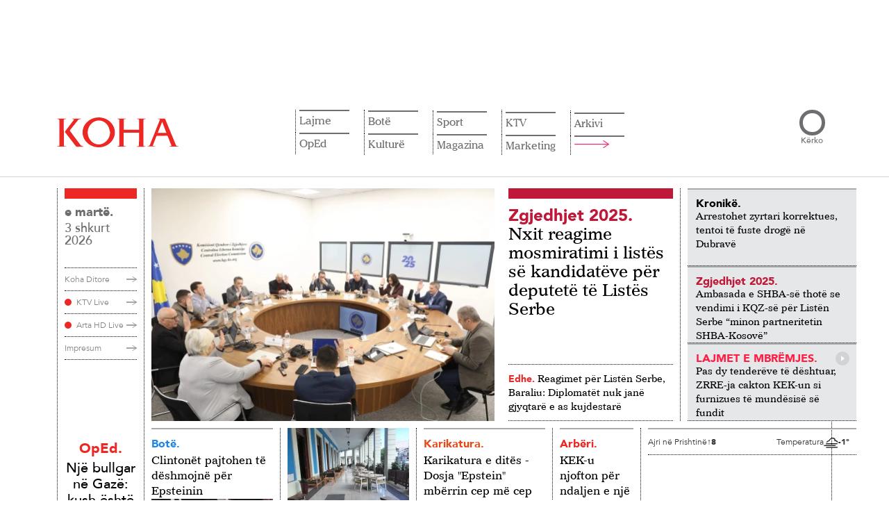

--- FILE ---
content_type: text/html; charset=UTF-8
request_url: https://www.koha.net/
body_size: 26037
content:
<!DOCTYPE html>
<html lang="sq">

<head>
    <meta charset="UTF-8">
    <!-- Google Tag Manager -->
<script>
    (function(w, d, s, l, i) {
        w[l] = w[l] || [];
        w[l].push({
            'gtm.start': new Date().getTime(),
            event: 'gtm.js'
        });
        var f = d.getElementsByTagName(s)[0],
            j = d.createElement(s),
            dl = l != 'dataLayer' ? '&l=' + l : '';
        j.async = true;
        j.src =
            'https://www.googletagmanager.com/gtm.js?id=' + i + dl;
        f.parentNode.insertBefore(j, f);
    })(window, document, 'script', 'dataLayer', 'GTM-N6BKWR6');
</script>
<!-- End Google Tag Manager -->

<script>window.tentacles = {apiToken: 'jc751lptue4rtdxwp81gewess2aq1vrq'};</script>
<script src="https://tentacles.smartocto.com/ten/tentacle.js"></script>

<meta name="google-adsense-account" content="ca-pub-9726860784723998">
<script async src="https://pagead2.googlesyndication.com/pagead/js/adsbygoogle.js?client=ca-pub-9726860784723998"
    crossorigin="anonymous"></script>
    <meta name="viewport" content="width=device-width, initial-scale=1.0">
    <title>    Lajmet e fundit
 - KOHA.net</title>
    <link rel="alternate" hreflang="sq" href="https://www.koha.net/" />
<link rel="alternate" href="https://www.koha.net" hreflang="x-default" />
<link rel="alternate" hreflang="en" href="https://www.koha.net/en/" />
<link rel="alternate" hreflang="de" href="https://www.koha.net/de/" />
<link rel="alternate" hreflang="fr" href="https://www.koha.net/fr/" />
<link rel="alternate" hreflang="es" href="https://www.koha.net/es/" />
<link rel="alternate" hreflang="el" href="https://www.koha.net/el/" />
<link rel="alternate" hreflang="sr" href="https://www.koha.net/sr/" />
<link rel="alternate" hreflang="tr" href="https://www.koha.net/tr/" />
<link rel="alternate" hreflang="mk" href="https://www.koha.net/mk/" />

        <script>
        var _kohaCC = 'US';
        var _allowedCountries = ['ME', 'RS', 'AL', 'RKS', 'MK', 'XK', 'YU', 'XX'];
    </script>
        <link rel="canonical" href="https://www.koha.net" />
    <meta name="description" content="Lajmet nga politika, ekonomia, kultura e sporti vijnë më së shpejti te ju nëpërmjet portalit koha.net. Çdo klik një ecje me kohën!" />
    <meta name="distribution" content="KOHA.net" />
    <meta property="og:title" content="Lajmet e fundit - KOHA.net" />
    <meta property="og:description" content="Lajmet nga politika, ekonomia, kultura e sporti vijnë më së shpejti te ju nëpërmjet portalit koha.net. Çdo klik një ecje me kohën!" />
    <meta property="og:image" content="https://www.koha.net/assets/images/logo.png" />
    <meta property="og:image:secure_url" content="https://www.koha.net/assets/images/logo.png" />
    <meta property="og:image:type" content="image/png" />
    <meta property="og:image:width" content="410" />
    <meta property="og:image:height" content="410" />
    <meta property="og:url" content="https://www.koha.net" />
    <meta property="og:site_name" content="KOHA.net" />
    <meta name="cXenseParse:pageclass" content="frontpage" />
    <meta property="og:type" content="website" />

    <script type="application/ld+json">{"@context":"https://schema.org","@type":"WebSite","url":"https://www.koha.net","name":"Lajmet e fundit - KOHA.net","publisher":{"@type":"Organization","name":"KOHA.net","logo":{"@type":"ImageObject","url":"https://www.koha.net/assets/images/Koha_Logo.svg"}},"description":"Lajmet nga politika, ekonomia, kultura e sporti vijnë më së shpejti te ju nëpërmjet portalit koha.net. Çdo klik një ecje me kohën!","potentialAction":{"@type":"SearchAction","target":{"@type":"EntryPoint","urlTemplate":"https://www.koha.net/kerko?query={search_term_string}"},"query-input":"required name=search_term_string"}}</script>

    <meta name="twitter:site" value="@portalikohanet" />
    <meta name="twitter:card" content="summary_large_image">
    <meta name="twitter:title" content="Lajmet e fundit - KOHA.net">
    <meta name="twitter:description" content="Lajmet nga politika, ekonomia, kultura e sporti vijnë më së shpejti te ju nëpërmjet portalit koha.net. Çdo klik një ecje me kohën!">
    <meta name="twitter:image" content="https://www.koha.net/assets/images/logo.png">

    <link rel="alternate" type="application/atom+xml" title="KOHA.net" href="https://www.koha.net/rss">

    <meta name="twitter:creator" content="@portalikohanet">
    <meta name="twitter:site" content="@portalikohanet">
    <meta name="robots" content="max-image-preview:large">
    <meta property="fb:admins" content="100003087594661" />
    <meta property="fb:pages" content="121364578053756" />
    <link rel="apple-touch-icon" sizes="57x57" href="https://www.koha.net/assets/favicon/apple-icon-57x57.png?v=1.1.1782">
    <link rel="apple-touch-icon" sizes="60x60" href="https://www.koha.net/assets/favicon/apple-icon-60x60.png?v=1.1.1782">
    <link rel="apple-touch-icon" sizes="72x72" href="https://www.koha.net/assets/favicon/apple-icon-72x72.png?v=1.1.1782">
    <link rel="apple-touch-icon" sizes="76x76" href="https://www.koha.net/assets/favicon/apple-icon-76x76.png?v=1.1.1782">
    <link rel="apple-touch-icon" sizes="114x114" href="https://www.koha.net/assets/favicon/apple-icon-114x114.png?v=1.1.1782">
    <link rel="apple-touch-icon" sizes="120x120" href="https://www.koha.net/assets/favicon/apple-icon-120x120.png?v=1.1.1782">
    <link rel="apple-touch-icon" sizes="144x144" href="https://www.koha.net/assets/favicon/apple-icon-144x144.png?v=1.1.1782">
    <link rel="apple-touch-icon" sizes="152x152" href="https://www.koha.net/assets/favicon/apple-icon-152x152.png?v=1.1.1782">
    <link rel="apple-touch-icon" sizes="180x180" href="https://www.koha.net/assets/favicon/apple-icon-180x180.png?v=1.1.1782">
    <link rel="icon" type="image/png" sizes="192x192"
        href="https://www.koha.net/assets/favicon/android-icon-192x192.png?v=1.1.1782">
    <link rel="icon" type="image/png" sizes="32x32"
        href="https://www.koha.net/assets/favicon/favicon-32x32.png?v=1.1.1782">
    <link rel="icon" type="image/png" sizes="96x96"
        href="https://www.koha.net/assets/favicon/favicon-96x96.png?v=1.1.1782">
    <link rel="icon" type="image/png" sizes="16x16"
        href="https://www.koha.net/assets/favicon/favicon-16x16.png?v=1.1.1782">
    <link rel="manifest" href="https://www.koha.net/assets/favicon/manifest.json?v=1.1.1782">
    <meta name="msapplication-TileColor" content="#ed1c24">
    <meta name="msapplication-TileImage" content="https://www.koha.net/assets/favicon/ms-icon-144x144.png?v=1.1.1782">
    <meta name="theme-color" content="#e8303f">

    
    <link rel="preload" href="https://www.koha.net/assets/fonts/AvenirLT-Medium.woff2" as="font" type="font/woff2" crossorigin="anonymous">
    <link rel="preload" href="https://www.koha.net/assets/fonts/AvenirLT-Black.woff2" as="font" type="font/woff2" crossorigin="anonymous">
    <link rel="preload" href="https://www.koha.net/assets/fonts/AvenirLT-Book.woff2" as="font" type="font/woff2" crossorigin="anonymous">
    <link rel="preload" href="https://www.koha.net/assets/fonts/ImperialBT-Roman.woff2" as="font" type="font/woff2" crossorigin="anonymous">
    <link rel="preload" href="https://www.koha.net/assets/fonts/AvenirLT-Roman.woff2" as="font" type="font/woff2" crossorigin="anonymous">

    

    <link rel="preload" href="https://cdn.jsdelivr.net/npm/bootstrap@5.0.2/dist/css/bootstrap.min.css" as="style"
        onload="this.onload=null;this.rel='stylesheet'">
    <noscript>
        <link rel="stylesheet" href="https://cdn.jsdelivr.net/npm/bootstrap@5.0.2/dist/css/bootstrap.min.css"
            integrity="sha384-EVSTQN3/azprG1Anm3QDgpJLIm9Nao0Yz1ztcQTwFspd3yD65VohhpuuCOmLASjC" crossorigin="anonymous">
    </noscript>

    <link rel="preload" href="https://cdn.jsdelivr.net/npm/slick-carousel@1.8.1/slick/slick.css" as="style"
        onload="this.onload=null;this.rel='stylesheet'">
    <noscript>
        <link rel="stylesheet" type="text/css" href="https://cdn.jsdelivr.net/npm/slick-carousel@1.8.1/slick/slick.css">
    </noscript>

    <link rel="preload" href="https://cdn.jsdelivr.net/npm/slick-carousel@1.8.1/slick/slick-theme.css" as="style"
        onload="this.onload=null;this.rel='stylesheet'">
    <noscript>
        <link rel="stylesheet" type="text/css"
            href="https://cdn.jsdelivr.net/npm/slick-carousel@1.8.1/slick/slick-theme.css">
    </noscript>

    <link rel="preload" as="style" href="https://www.koha.net/build/assets/frontend-kI2BMVoW.css" /><link rel="modulepreload" href="https://www.koha.net/build/assets/lazysizes-Bv7IHmS9.js" /><link rel="stylesheet" href="https://www.koha.net/build/assets/frontend-kI2BMVoW.css" /><script type="module" src="https://www.koha.net/build/assets/lazysizes-Bv7IHmS9.js"></script>        <style>
        span.latest-update {
            position: absolute;
            top: 10px;
            right: 10px;
            background: rgba(255, 255, 255, .9);
            padding: 5px 10px;
            font-size: 12px;
            font-family: 'Avenir LT 65';
            color: #666;
        }

        @media only screen and (max-width: 768px) {
            span.latest-update {
                top: auto;
                bottom: 5px;
                right: auto;
                left: 5px;
            }
        }

        section.our_news .news_holder .news_right_content .upper_content .main_news_holder .img_holder {
            position: relative;
        }
    </style>
        <link rel="stylesheet" type="text/css" href="https://www.koha.net/categories/stylesheet">
    <script async src='https://securepubads.g.doubleclick.net/tag/js/gpt.js'></script>
    <script src="https://www.koha.net/assets/js/ads.js?v=1753341481"></script>
    <script>

        if (_allowedCountries.includes(_kohaCC)) {
            (function(src) {
                var a = document.createElement("script");
                a.type = "text/javascript";
                a.src = src;
                var b = document.getElementsByTagName("script")[0];
                b.parentNode.insertBefore(a, b);
            })("https://cdn.pabidding.io/c/koha.min.js");
        } else {
            (function(src) {
                var a = document.createElement("script");
                a.type = "text/javascript";
                a.src = src;
                var b = document.getElementsByTagName("script")[0];
                b.parentNode.insertBefore(a, b);
            })("https://cdn.pabidding.io/c/koha.net.min.js");

            

            document.addEventListener('DOMContentLoaded', function () {
                window.top.infolinks_pid = 3306481;
                var _icesc = top.document.createElement('script');
                _icesc.type = 'text/javascript';
                _icesc.src = '//resources.infolinks.com/js/infolinks_main.js';
                window.top.document.body.appendChild(_icesc);
            });
        }
    </script>
        <script>
        window.googletag = window.googletag || { cmd: [] };
                    googletag.cmd.push(function() {
                googletag.defineSlot('/23130410871/leaderboard1', [[728,90]], 'div-gpt-ad-6716335-1')
                    .addService(googletag.pubads());
                googletag.defineSlot('/23130410871/rectangle1', [[300,250]], 'div-gpt-ad-6716335-2')
                    .addService(googletag.pubads());
                googletag.defineSlot('/23130410871/leaderboard2', [[970,250],[728,90],[980,150]], 'div-gpt-ad-6716335-3')
                    .addService(googletag.pubads());
                googletag.defineSlot('/23130410871/leaderboard3', [[970,250],[728,90],[980,150]], 'div-gpt-ad-6716335-4')
                    .addService(googletag.pubads());
                googletag.defineSlot('/23130410871/leaderboard4', [[970,250],[728,90],[980,150]], 'div-gpt-ad-6716335-5')
                    .addService(googletag.pubads());
                googletag.defineSlot('/23130410871/leaderboard5', [[970,250],[728,90],[980,150]], 'div-gpt-ad-6716335-6')
                    .addService(googletag.pubads());
                googletag.defineSlot('/23130410871/leaderboard6', [[970,250],[728,90],[980,150]], 'div-gpt-ad-6716335-7')
                    .addService(googletag.pubads());
                googletag.defineSlot('/23130410871/rectangle2', [[300,250]], 'div-gpt-ad-6716335-8')
                    .addService(googletag.pubads());
                googletag.defineSlot('/23130410871/rectangle4', [300, 250], 'div-gpt-ad-1753274785455-0')
                    .addService(googletag.pubads());
                googletag.defineSlot('/23130410871/leaderboard7', [[970,250],[728,90],[980,150]], 'div-gpt-ad-6716335-9')
                    .addService(googletag.pubads());
                googletag.defineSlot('/23130410871/leaderboard8', [[970,250],[728,90],[980,150]], 'div-gpt-ad-6716335-10')
                    .addService(googletag.pubads());
                googletag.defineSlot('/23130410871/leaderboard9', [[970,250],[728,90],[980,150]], 'div-gpt-ad-6716335-11')
                    .addService(googletag.pubads());
                googletag.defineSlot('/23130410871/leaderboard10', [[970,250],[728,90],[980,150]], 'div-gpt-ad-6716335-12')
                    .addService(googletag.pubads());

                googletag.pubads().enableSingleRequest();
                googletag.enableServices();
            });
            </script>

    <script src="https://scripts.futureads.io/scripts3/loader2.js" async data-inv="https://ads.futureads.io/"
        data-r="single" data-sender="futureads" data-bundle="desktop"></script>
    <script>
        if (_allowedCountries.includes(_kohaCC)) {
            (window.globalAmlAds = window.globalAmlAds || []).push(function() {
                globalAml.defineSlot({
                    z: 'dcd202be-eaca-4f3c-a133-263b2e0d91e3',
                    ph: 'futureads_dcd202beeaca4f3ca133263b2e0d91e3_zone_116959_sect_45003_site_39170',
                    i: 'inv-nets',
                    s: 'a9c61c02-45ef-4b15-a8a0-1d79cae2503a',
                    sender: 'futureads'
                });
                globalAml.singleRequest("futureads");
            });
        }
        (window.globalAmlAds = window.globalAmlAds || []).push(function() {
            globalAml.defineSlot({
                z: '67748fc2-c4a7-48e7-a25e-0d7377137c9e',
                ph: 'futureads_67748fc2c4a748e7a25e0d7377137c9e_zone_101323_sect_45003_site_39170',
                i: 'inv-nets',
                s: 'a9c61c02-45ef-4b15-a8a0-1d79cae2503a',
                sender: 'futureads'
            });
            globalAml.singleRequest("futureads");
        });
    </script>
    
    <script type="text/javascript">
        (function(c,l,a,r,i,t,y){
            c[a]=c[a]||function(){(c[a].q=c[a].q||[]).push(arguments)};
            t=l.createElement(r);t.async=1;t.src="https://www.clarity.ms/tag/"+i;
            y=l.getElementsByTagName(r)[0];y.parentNode.insertBefore(t,y);
        })(window, document, "clarity", "script", "uf4pkqgokn");
    </script>
    
    <script>
    // Queue stub (SDK loads async)
    window.biskoQueue = window.biskoQueue || [];

    function bsk() {
        biskoQueue.push(arguments);
    }

    // We'll call bsk('init', ...) EXACTLY ONCE below.
    // Other events queued *after* init:
    function enqueueStandardEvents() {
        bsk('time');
        bsk('event', 'pageview');
    }
</script>
<script async src="https://bisko.gjirafa.net/web/koha-sdk.js"></script>


<script>
    (function() {
        const state = {
            initDone: false,
            fallbackTimer: null,
            user: null
        };

        let loginBtn, logoutBtn, userInfoEl, userNameEl;

        function singleInitWithUser(user) {
            if (state.initDone) return;
            if (user?.id) {
                const traits = {};
                if (user.gender) traits.gender = String(user.gender);
                if (user.age) traits.age = String(user.age);
                if (user.group) traits.group = String(user.group);
                if (user.email) traits.email = String(user.email);
                bsk('init', '181131', String(user.id), traits);
            } else {
                bsk('init', '181131'); // default, no user
            }
            enqueueStandardEvents();
            state.initDone = true;
            console.log('initing bisko');
        }

        function showLoggedOut() {
            if (loginBtn) loginBtn.style.display = '';
            if (logoutBtn) logoutBtn.style.display = 'none';
            if (userInfoEl) userInfoEl.style.display = 'none';
        }

        function showLoggedIn(profile) {
            if (loginBtn) loginBtn.style.display = 'none';
            if (logoutBtn) logoutBtn.style.display = '';
            if (userInfoEl) userInfoEl.style.display = '';
            if (userNameEl) {
                const full = [profile?.name, profile?.surname].filter(Boolean).join(' ').trim();
                userNameEl.textContent = full || 'User';
            }
        }

        function extractUser(tonos) {
            const cm = tonos?.clientManager || {};
            const p = cm.profile || {};
            const id = cm.clientSub || p.sub || p.id || p.uuid || cm.userId || p.userId || null;
            return {
                id,
                email: p.email || p.user_email || '',
                name: p.given_name || p.firstName || p.name || '',
                surname: p.family_name || p.lastName || p.surname || '',
                gender: p.gender || undefined,
                age: p.age || undefined,
                group: p.group || undefined
            };
        }

        // === jQuery header wiring (injects name dropdown + logout link) ===
        function kohaDitore(tonos) {
            if (!window.jQuery) return;
            const $ = window.jQuery;

            if (tonos.clientManager.isLoggedIn()) {
                const profile = tonos.clientManager.profile || {};
                const given = profile.given_name || profile.name || 'Llogaria';

                $('a.login-a')
                    .attr('role', 'button')
                    .attr('data-bs-toggle', 'dropdown')
                    .attr('aria-haspopup', 'true')
                    .attr('aria-expanded', 'false')
                    .html(given)
                    .addClass('dropdown-toggle')
                    .attr('href', '#');

                if (!$('.my-account-container .dropdown-menu').length) {
                    $('.my-account-container').append(
                        '<div class="dropdown-menu dropdown-menu-lg-end" aria-labelledby="llogaria-ime-a">' +
                        '<a class="dropdown-item" href="/llogaria-ime/">Llogaria ime</a>' +
                        '<a class="dropdown-item logout-a" href="#" id="logout-a">Dalje</a>' +
                        '</div>'
                    );
                }

                $('#llogaria-ime-a').off('click.prevent').on('click.prevent', function(e) {
                    e.preventDefault();
                });

                // Bind logout (delegated so it survives DOM changes)
                $(document).off('click.logoutA').on('click.logoutA', '#logout-a', function(e) {
                    e.preventDefault();
                    try {
                        tonos.clientManager.onLogout();
                    } catch (err) {
                        console.warn('Logout failed', err);
                    }
                });

            } else {
                // Logged out: clicking login anchor triggers tonos login
                const $ = window.jQuery;
                $(document).off('click.loginA').on('click.loginA', 'a.login-a', function(e) {
                    // If it hasn't become a dropdown toggle yet, treat as login
                    const isDropdown = this.classList.contains('dropdown-toggle') || this.getAttribute(
                        'data-bs-toggle') === 'dropdown';
                    if (!isDropdown) {
                        e.preventDefault();
                        try {
                            tonos.clientManager.onLogin();
                        } catch (err) {
                            console.warn('Login failed', err);
                        }
                    }
                });
            }
        }

        function bindTonos(tonos) {
            if (!tonos) return;

            console.log('tonos loaded and binding');

            // Route-specific hooks
            
            
                        
            tonos.on('onUserReady', () => {
                clearTimeout(state.fallbackTimer);

                const isIn = tonos.clientManager?.isLoggedIn?.();
                if (isIn) {
                    state.user = extractUser(tonos);
                    showLoggedIn(state.user);
                    singleInitWithUser(state.user);
                } else {
                    showLoggedOut();
                    singleInitWithUser(null);
                }

                // build header & bind jQuery UI after state is set
                kohaDitore(tonos);
            });

            // Optional UI hooks (NO re-init)
            tonos.on && tonos.on('onLogin', () => {
                state.user = extractUser(tonos);
                showLoggedIn(state.user);
                // Rebuild header to the dropdown state and show name
                kohaDitore(tonos);
                // If you want an analytic event:
                // bsk('event','login');
            });

            tonos.on && tonos.on('onLogout', () => {
                showLoggedOut();
            });

            console.log('tonos init');
            window.tonos.init();

            // Watchdog: if Tonos never fires within N ms, init as guest
            state.fallbackTimer = setTimeout(() => {
                singleInitWithUser(null);
            }, 3000);
        }

        function bindUI() {
            loginBtn = document.getElementById('login-btn');
            logoutBtn = document.getElementById('logout-btn');
            userInfoEl = document.getElementById('user-info');
            userNameEl = document.getElementById('user-name');

            if (loginBtn) loginBtn.addEventListener('click', () => {
                try {
                    window.tonos?.clientManager?.onLogin?.();
                } catch (e) {
                    console.warn('Login failed', e);
                }
            });
            if (logoutBtn) logoutBtn.addEventListener('click', () => {
                try {
                    window.tonos?.clientManager?.onLogout?.();
                } catch (e) {
                    console.warn('Logout failed', e);
                }
            });
        }

        function tonosLoaded() {
            // Tonos SDK loaded: bind its events
            bindTonos(window.tonos);
        };
        window.tonosLoaded = tonosLoaded;

        if (document.readyState === 'loading') {
            document.addEventListener('DOMContentLoaded', () => {
                bindUI();
            }, {
                once: true
            });
        } else {
            bindUI();
        }
    })
    ();
</script>

<script id="tonos-script" defer onload="tonosLoaded()" type="text/javascript"
    src="https://cdn.tonos.tech/sdk/tonos-script.js?aId=af4b0eca1b7d455b9cb876079d9177ea&t=web&v=2"></script>
</head>

<body>
    

    <!-- Google Tag Manager (noscript) -->
    <noscript><iframe src="https://www.googletagmanager.com/ns.html?id=GTM-N6BKWR6" height="0" width="0"
            style="display:none;visibility:hidden"></iframe></noscript>
    <!-- End Google Tag Manager (noscript) -->
    <div id="fb-root"></div>
    <script async defer crossorigin="anonymous" src="https://connect.facebook.net/en_US/sdk.js#xfbml=1&version=v19.0"
        nonce="Flj9jXUC"></script>
    
    <main>
            <!-- Start Header -->
    <div class="container d-none d-md-block" style="display: block;">
    <div class="d-flex justify-content-center py-4">
        <div class="reklame_live reklame_live_news">
            <div class="reklame_holder">
                <div id="__ads-728x90-1" class="size-728x90 size-300x250">
                                            <div class="mx-auto d-flex align-items-center justify-content-center position-relative "
        id="div-gpt-ad-6716335-1"
        style=" max-width: 728px; max-height: 90px;">
                        <script>
            googletag.cmd.push(function() {
                googletag.display('div-gpt-ad-6716335-1');
            });
        </script>
    </div>
                                    </div>
            </div>
        </div>
    </div>
</div>

<header>
    <div class="container">
        <div class="header_holder">
            <a href="/" class="logo_holder">
                <img src="https://www.koha.net/assets/images/Koha_Logo.svg" alt="KOHA.net" width="175" height="43">
            </a>

            <div class="nav_and_search">
                <div class="nav_holder">

                    <ul class="nav_list language">
                        <li class="has-children list_item">
                            <a href="#" class="toggle">
                                Gjuha
                                <svg xmlns="http://www.w3.org/2000/svg" fill="none" viewBox="0 0 24 24"
                                    stroke-width="1.5" stroke="currentColor" class="w-6 h-6">
                                    <path stroke-linecap="round" stroke-linejoin="round"
                                        d="m19.5 8.25-7.5 7.5-7.5-7.5" />
                                </svg>
                            </a>
                            <ul class="submenu">
                                                                    <li>
                                        <a class="nturl" href="https://www.koha.net/en/"
                                            hreflang="en">Anglisht</a>
                                    </li>
                                                                    <li>
                                        <a class="nturl" href="https://www.koha.net/de/"
                                            hreflang="de">Gjermanisht</a>
                                    </li>
                                                                    <li>
                                        <a class="nturl" href="https://www.koha.net/fr/"
                                            hreflang="fr">Frëngjisht</a>
                                    </li>
                                                                    <li>
                                        <a class="nturl" href="https://www.koha.net/es/"
                                            hreflang="es">Spanjisht</a>
                                    </li>
                                                                    <li>
                                        <a class="nturl" href="https://www.koha.net/el/"
                                            hreflang="el">Greqisht</a>
                                    </li>
                                                                    <li>
                                        <a class="nturl" href="https://www.koha.net/sr/"
                                            hreflang="sr">Serbisht</a>
                                    </li>
                                                                    <li>
                                        <a class="nturl" href="https://www.koha.net/tr/"
                                            hreflang="tr">Turqisht</a>
                                    </li>
                                                                    <li>
                                        <a class="nturl" href="https://www.koha.net/mk/"
                                            hreflang="mk">Maqedonisht</a>
                                    </li>
                                                            </ul>
                        </li>
                    </ul>
                    <ul class="nav_list"><li class="has-children list_item"><a href="/lajme">Lajme</a><ul class="submenu"><li><a href="/arberi">Arbëri</a></li><li><a href="/zgjedhjet-2025">Zgjedhjet 2025</a></li><li><a href="/ekonomi">Ekonomi</a></li><li><a href="/kronike">Kronikë</a></li></ul></li><li class="has-children list_item"><a href="/veshtrime">OpEd</a><ul class="submenu"><li><a href="/kolumne">Kolumne</a></li><li><a href="/editorial">Editorial</a></li><li><a href="/karikatura">Karikatura</a></li><li><a href="/opinion">Opinion</a></li><li><a href="/fejton">Fejton</a></li></ul></li><li class="has-children list_item"><a href="/bote">Botë</a><ul class="submenu"><li><a href="/rajon">Rajon</a></li></ul></li><li class="has-children list_item"><a href="/kulture">Kulturë</a><ul class="submenu"><li><a href="/shtojca-kulture">Shtojca për Kulturë</a></li></ul></li><li class="has-children list_item"><a href="/sport">Sport</a><ul class="submenu"><li><a href="/futboll">Futboll</a></li><li><a href="/basketboll">Basketboll</a></li><li><a href="/luftarake">Luftarake</a></li><li><a href="/sporte-te-tjera">Sporte të tjera</a></li></ul></li><li class="has-children list_item"><a href="/mes-per-mes">Magazina</a><ul class="submenu"><li><a href="/lifestyle">Lifestyle</a></li><li><a href="/lemsh">Kuriozitet</a></li><li><a href="/showbiz">Showbiz</a></li><li><a href="/horoskopi">Horoskopi</a></li><li><a href="/auto">Auto</a></li><li><a href="/tech">Tech</a></li><li><a href="/enigma">Enigma</a></li><li><a href="/5-germesh">5 Gërmësh</a></li></ul></li><li class="has-children list_item"><a href="/ktv">KTV</a><ul class="submenu"><li><a href="/lajmet-e-mbremjes-ktv">LAJMET E MBRËMJES</a></li><li><a href="/konfront">KONFRONT</a></li><li><a href="/interaktiv-ktv">INTERAKTIV</a></li><li><a href="/60-minuta-ktv">60 MINUTA</a></li><li><a href="/pike-me-veton-surroin">PIKË me Veton Surroin</a></li><li><a href="/sot-ktv">SOT</a></li><li><a href="/rose">Rose</a></li><li><a href="/fiks-ne-kohe">Fiks n'Kohë</a></li><li><a href="/jeta-sot">Jeta SOT</a></li><li><a href="/038-ktv">038</a></li><li><a href="/express-ktv">EXPRESS</a></li><li><a href="/flladi-veror">Flladi Veror</a></li><li><a href="/jeta-ktv">JETA</a></li><li><a href="/te-linda">TE LINDA</a></li><li><a href="/amerikania-perseri-ne-kosove">Amerikania përsëri në Kosovë</a></li><li><a href="/fakte-me-adnan-merovcin">FAKTE me Adnan Merovcin</a></li><li><a href="/tempus-ktv">TEMPUS</a></li><li><a href="/betimi-per-drejtesi-ktv">BETIMI PËR DREJTËSI</a></li><li><a href="/sporti-ne-ktv-ktv">SPORTI NË KTV</a></li><li><a href="/programi-fluturues-i-femijeve-ktv">PROGRAMI FLUTURUES I FËMIJËVE</a></li><li><a href="/neper-film-ktv">NËPËR FILM</a></li><li><a href="/artikull-i-sponsorizuar-ktv">Hapësirë e sponsorizuar</a></li></ul></li><li class="list_item"><a href="/shpallje">Marketing</a><ul class="submenu submenu-item"><li><a href="/shpallje">Shpallje</a></li><li><a href="/konkurse">Konkurse</a></li><li><a href="/perkujtime">Përkujtime</a></li></ul></li><li><a href="/arkivi">Arkivi</a></li><li><a href="#"><img src="/assets/icons/Nav_Arrow.svg" alt="" class="open_large_menu"></a></li></ul>
                    
                </div>
                
                <div class="search_holder">
                    <form method="GET" action="https://www.koha.net/kerko" class="search_content">
                        <input type="search" name="query" id="search">
                        <button type="submit">Kërko</button>
                    </form>
                </div>
            </div>
            <div class="hamburger">
                <div class="box"></div>
            </div>
            <div class="large_menu_holder">
    <div class="large_menu container">
        <div class="logo_menu_holder">
            <img src="/assets/images/Koha_White_Logo.svg" alt="KOHA.net" width="176" height="43">
        </div>
        <div class="large_menu_holder_content">
            <div style="margin-right: 50px">

                <ul class="category_list">
                    <li class="has-children category_item">
                        <a href="#">Gjuha</a>
                        <ul class="category_submenu">
                                                            <li>
                                    <a class="nturl" href="https://www.koha.net/en/" hreflang="en">Anglisht</a>
                                </li>
                                                            <li>
                                    <a class="nturl" href="https://www.koha.net/de/" hreflang="de">Gjermanisht</a>
                                </li>
                                                            <li>
                                    <a class="nturl" href="https://www.koha.net/fr/" hreflang="fr">Frëngjisht</a>
                                </li>
                                                            <li>
                                    <a class="nturl" href="https://www.koha.net/es/" hreflang="es">Spanjisht</a>
                                </li>
                                                            <li>
                                    <a class="nturl" href="https://www.koha.net/el/" hreflang="el">Greqisht</a>
                                </li>
                                                            <li>
                                    <a class="nturl" href="https://www.koha.net/sr/" hreflang="sr">Serbisht</a>
                                </li>
                                                            <li>
                                    <a class="nturl" href="https://www.koha.net/tr/" hreflang="tr">Turqisht</a>
                                </li>
                                                            <li>
                                    <a class="nturl" href="https://www.koha.net/mk/" hreflang="mk">Maqedonisht</a>
                                </li>
                                                    </ul>
                    </li>
                </ul>
            </div>
            <div class="large_menu_content">
                                                            <ul class="category_list"><li class="has-children category_item"><a href="/lajme">Lajme</a><ul class="category_submenu"><li><a href="/arberi">Arbëri</a></li><li><a href="/zgjedhjet-2025">Zgjedhjet 2025</a></li><li><a href="/ekonomi">Ekonomi</a></li><li><a href="/kronike">Kronikë</a></li></ul></li><li class="has-children category_item"><a href="/veshtrime">OpEd</a><ul class="category_submenu"><li><a href="/kolumne">Kolumne</a></li><li><a href="/editorial">Editorial</a></li><li><a href="/karikatura">Karikatura</a></li><li><a href="/opinion">Opinion</a></li><li><a href="/fejton">Fejton</a></li></ul></li></ul>
                                            <ul class="category_list"><li class="has-children category_item"><a href="/bote">Botë</a><ul class="category_submenu"><li><a href="/rajon">Rajon</a></li></ul></li><li class="has-children category_item"><a href="/kulture">Kulturë</a><ul class="category_submenu"><li><a href="/shtojca-kulture">Shtojca për Kulturë</a></li></ul></li></ul>
                                            <ul class="category_list"><li class="has-children category_item"><a href="/sport">Sport</a><ul class="category_submenu"><li><a href="/futboll">Futboll</a></li><li><a href="/basketboll">Basketboll</a></li><li><a href="/luftarake">Luftarake</a></li><li><a href="/sporte-te-tjera">Sporte të tjera</a></li></ul></li><li class="has-children category_item"><a href="/mes-per-mes">Magazina</a><ul class="category_submenu"><li><a href="/lifestyle">Lifestyle</a></li><li><a href="/lemsh">Kuriozitet</a></li><li><a href="/showbiz">Showbiz</a></li><li><a href="/horoskopi">Horoskopi</a></li><li><a href="/auto">Auto</a></li><li><a href="/tech">Tech</a></li></ul></li></ul>
                                            <ul class="category_list"><li class="has-children category_item"><a href="/ktv">KTV</a><ul class="category_submenu"><li><a href="/lajmet-e-mbremjes-ktv">LAJMET E MBRËMJES</a></li><li><a href="/konfront">KONFRONT</a></li><li><a href="/interaktiv-ktv">INTERAKTIV</a></li><li><a href="/60-minuta-ktv">60 MINUTA</a></li><li><a href="/pike-me-veton-surroin">PIKË me Veton Surroin</a></li><li><a href="/sot-ktv">SOT</a></li><li><a href="/rose">Rose</a></li><li><a href="/fiks-ne-kohe">Fiks n'Kohë</a></li><li><a href="/jeta-sot">Jeta SOT</a></li><li><a href="/038-ktv">038</a></li><li><a href="/express-ktv">EXPRESS</a></li><li><a href="/flladi-veror">Flladi Veror</a></li><li><a href="/jeta-ktv">JETA</a></li><li><a href="/te-linda">TE LINDA</a></li><li><a href="/amerikania-perseri-ne-kosove">Amerikania përsëri në Kosovë</a></li><li><a href="/fakte-me-adnan-merovcin">FAKTE me Adnan Merovcin</a></li><li><a href="/tempus-ktv">TEMPUS</a></li><li><a href="/betimi-per-drejtesi-ktv">BETIMI PËR DREJTËSI</a></li><li><a href="/sporti-ne-ktv-ktv">SPORTI NË KTV</a></li><li><a href="/programi-fluturues-i-femijeve-ktv">PROGRAMI FLUTURUES I FËMIJËVE</a></li><li><a href="/neper-film-ktv">NËPËR FILM</a></li><li><a href="/artikull-i-sponsorizuar-ktv">Hapësirë e sponsorizuar</a></li></ul></li></ul>
                                            <ul class="category_list"><li class="category_item"><a href="/marketing">Marketing</a></li><li class="category_item"><a href="/arkivi">Arkivi</a></li></ul>
                                                </div>
            <div class="close_menu">
                <img class="large_close" src="/assets/icons/Large_Close.svg" alt="Close" width="25" height="25">
            </div>
        </div>
        <div class="follow_social_media">
            <div class="follow_social_media_holder">
                <p>Follow Koha.net</p>
                <ul class="large_social_media">
                    <li>
                        <a href="https://www.facebook.com/portalikohanet" target="_blank" title="Facebook">
                            <img src="/assets/icons/Facebook.svg" alt="Facebook" width="20" height="20">
                        </a>
                    </li>
                    <li>
                        <a href="https://twitter.com/portalikohanet" target="_blank" title="X">
                            <img src="/assets/icons/Twitter.svg" alt="Twitter" width="20" height="20">
                        </a>
                    </li>
                    <li>
                        <a href="https://www.youtube.com/@ktv-sot9910" target="_blank" title="Youtube">
                            <img src="/assets/icons/Youtube.svg" alt="Youtube" width="20" height="20">
                        </a>
                    </li>
                </ul>
            </div>
        </div>
    </div>
</div>        </div>
            </div>
</header>
<hr class="under_header_lines" />
    <!-- End Header -->

            
        
    <style>
    .is-info {
        background-color: #ED2824 !important;
    }
    .is-info p {
        color: #fff !important;
    }
    .is-info .__arberi {
        color: #fff !important;
    }
</style>
<!-- Start Our News -->
<section class="our_news container">
    <div class="news_holder">
        <div class="news_left_content">
            <div>
                <div class="date_holder">
                    <div class="red_box"></div>
                    <h2>e martë.<span>3 shkurt 2026</span>
                    </h2>
                </div>
                <ul class="live_podcast_list">
                    <li><a href="/koha-ditore">Koha Ditore
                            <?xml version="1.0" encoding="UTF-8"?><svg id="Layer_1"
                                xmlns="http://www.w3.org/2000/svg" viewBox="0 0 13.5 7.13">
                                <defs>
                                    <style>
                                        .cls-1 {
                                            fill: none;
                                            stroke: #231f20;
                                            stroke-linecap: round;
                                            stroke-linejoin: round;
                                            stroke-width: .71px;
                                        }

                                        .cls-2 {
                                            fill: #231f20;
                                        }
                                    </style>
                                </defs>
                                <line class="cls-1" x1=".35" y1="3.56" x2="12.65" y2="3.56" />
                                <path class="cls-2"
                                    d="M7.81,6.97c-.11-.16-.06-.38,.11-.49l4.57-2.91L7.91,.65c-.16-.1-.21-.32-.11-.49,.1-.17,.33-.21,.49-.11l5.04,3.21c.1,.07,.16,.18,.16,.3s-.06,.23-.16,.3l-5.04,3.21c-.06,.04-.12,.06-.19,.06-.12,0-.23-.06-.3-.16" />
                            </svg>
                        </a></li>
                    <li>
                        <a href="#" class="embed_btn" title="KTV Live"
                            data-url="https://video.gjirafa.com/embed/ktv-live?autoplay=true&amp;am=true&amp;c=1&amp;ts=true">KTV
                            Live
                            <?xml version="1.0" encoding="UTF-8"?><svg id="Layer_1"
                                xmlns="http://www.w3.org/2000/svg" viewBox="0 0 13.5 7.13">
                                <defs>
                                    <style>
                                        .cls-1 {
                                            fill: none;
                                            stroke: #231f20;
                                            stroke-linecap: round;
                                            stroke-linejoin: round;
                                            stroke-width: .71px;
                                        }

                                        .cls-2 {
                                            fill: #231f20;
                                        }
                                    </style>
                                </defs>
                                <line class="cls-1" x1=".35" y1="3.56" x2="12.65" y2="3.56" />
                                <path class="cls-2"
                                    d="M7.81,6.97c-.11-.16-.06-.38,.11-.49l4.57-2.91L7.91,.65c-.16-.1-.21-.32-.11-.49,.1-.17,.33-.21,.49-.11l5.04,3.21c.1,.07,.16,.18,.16,.3s-.06,.23-.16,.3l-5.04,3.21c-.06,.04-.12,.06-.19,.06-.12,0-.23-.06-.3-.16" />
                            </svg>
                        </a>
                    </li>
                    <li>
                        <a href="#" class="embed_btn" title="Arta TV Live"
                            data-url="https://video.gjirafa.com/embed/arta-news?autoplay=true&amp;am=true&amp;c=1&amp;ts=true">Arta
                            HD Live
                            <?xml version="1.0" encoding="UTF-8"?><svg id="Layer_1"
                                xmlns="http://www.w3.org/2000/svg" viewBox="0 0 13.5 7.13">
                                <defs>
                                    <style>
                                        .cls-1 {
                                            fill: none;
                                            stroke: #231f20;
                                            stroke-linecap: round;
                                            stroke-linejoin: round;
                                            stroke-width: .71px;
                                        }

                                        .cls-2 {
                                            fill: #231f20;
                                        }
                                    </style>
                                </defs>
                                <line class="cls-1" x1=".35" y1="3.56" x2="12.65" y2="3.56" />
                                <path class="cls-2"
                                    d="M7.81,6.97c-.11-.16-.06-.38,.11-.49l4.57-2.91L7.91,.65c-.16-.1-.21-.32-.11-.49,.1-.17,.33-.21,.49-.11l5.04,3.21c.1,.07,.16,.18,.16,.3s-.06,.23-.16,.3l-5.04,3.21c-.06,.04-.12,.06-.19,.06-.12,0-.23-.06-.3-.16" />
                            </svg>
                        </a>
                    </li>
                    <li>
                        <a href="/impresum">Impresum
                            <svg id="Layer_1"
                                xmlns="http://www.w3.org/2000/svg" viewBox="0 0 13.5 7.13">
                                <defs>
                                    <style>
                                        .cls-1 {
                                            fill: none;
                                            stroke: #231f20;
                                            stroke-linecap: round;
                                            stroke-linejoin: round;
                                            stroke-width: .71px;
                                        }

                                        .cls-2 {
                                            fill: #231f20;
                                        }
                                    </style>
                                </defs>
                                <line class="cls-1" x1=".35" y1="3.56" x2="12.65" y2="3.56" />
                                <path class="cls-2"
                                    d="M7.81,6.97c-.11-.16-.06-.38,.11-.49l4.57-2.91L7.91,.65c-.16-.1-.21-.32-.11-.49,.1-.17,.33-.21,.49-.11l5.04,3.21c.1,.07,.16,.18,.16,.3s-.06,.23-.16,.3l-5.04,3.21c-.06,.04-.12,.06-.19,.06-.12,0-.23-.06-.3-.16" />
                            </svg>
                        </a>
                    </li>
                </ul>
            </div>

                            <div class="opinions_holder">
                    
                                        <div class="opinions_title_holder">
                        <h2><a
                                href="https://www.koha.net/kolumne"><span>OpEd.</span></a>
                            <a href="https://www.koha.net/kolumne/nje-bullgar-ne-gaze-kush-eshte-nikollai-mlladenov" class="title">Një bullgar në Gazë: kush është Nikollai Mlladenov?</a>

                        </h2>
                        <h3>
                            Enver Robelli                        </h3>
                    </div>

                    
                                            <ul class="opinions_list">
                                                            <li>
                                    <a href="https://www.koha.net/kolumne/e-verteta-nuk-mund-te-jete-diku-ne-mes">
                                        <p>E vërteta nuk mund të jetë “diku në mes”</p>
                                        <span>
                                            Augustin Palokaj                                        </span>
                                    </a>
                                </li>
                                                            <li>
                                    <a href="https://www.koha.net/kolumne/si-te-vritet-veran-matiqi">
                                        <p>Si të vritet Veran Matiqi</p>
                                        <span>
                                            Veton Surroi                                        </span>
                                    </a>
                                </li>
                                                            <li>
                                    <a href="https://www.koha.net/kolumne/ne-dimension-tjeter">
                                        <p>Në dimension tjetër</p>
                                        <span>
                                            Flaka Surroi                                        </span>
                                    </a>
                                </li>
                                                    </ul>
                                    </div>
            
        </div>
        <div class="news_right_content">
                                            <div class="upper_content">
                    <div class="main_news_holder">
                        <a href="https://www.koha.net/zgjedhjet-2025/nxit-reagime-mosmiratimi-i-listes-se-kandidateve-per-deputete-te-listes-serbe" class="img_holder p-relative">
                                                        <img src="https://resources.koha.net/images/2026/January/19/4a119c1a-3ae3-45a4-98f5-e1934f70979e.webp?w=530&amp;r=fill&amp;q=90&amp;h=334" alt="KQZ" width="530"
                                height="334">
                                                    </a>
                        <div class="text_holder">
                            <div class="title_holder">
                                <div class="purple_box __zgjedhjet-2025-bg"></div>
                                <a href="#" class="__tash __zgjedhjet-2025">
                                    Zgjedhjet 2025.
                                </a>

                                <a href="https://www.koha.net/zgjedhjet-2025/nxit-reagime-mosmiratimi-i-listes-se-kandidateve-per-deputete-te-listes-serbe">
                                    <h1>Nxit reagime mosmiratimi i listës së kandidatëve për deputetë të Listës Serbe</h1>
                                </a>
                                                            </div>
                                                            <div class="under_title">
                                                                            <div class="related-article-item">
                                                                                            <a href="#" class="__edhe">Edhe.</a>
                                                                                        <a href="https://www.koha.net/arberi/reagimet-per-listen-serbe-baraliu-diplomatet-nuk-jane-gjyqtare-senzore-e-as-kujdestare">Reagimet për Listën Serbe, Baraliu: Diplomatët nuk janë gjyqtarë e as kujdestarë</a>
                                        </div>
                                                                    </div>
                                
                                                                                    </div>
                    </div>
                                            <div class="side_news_holder">
                                                            <a href="https://www.koha.net/kronike/arrestohet-zyrtari-korrektues-tentoi-te-fuste-droge-ne-dubrave" class="video_link side_news_link ">
                                                                        <span
                                        class="__video __kronike">Kronikë.</span>
                                    <p>Arrestohet zyrtari korrektues, tentoi të fuste drogë në Dubravë</p>
                                </a>
                                                            <a href="https://www.koha.net/zgjedhjet-2025/ambasada-e-shba-se-thote-se-vendimi-i-kqz-se-per-listen-serbe-minon-partneritetin-shba-kosove" class="video_link side_news_link ">
                                                                        <span
                                        class="__video __zgjedhjet-2025">Zgjedhjet 2025.</span>
                                    <p>Ambasada e SHBA-së thotë se vendimi i KQZ-së për Listën Serbe “minon partneritetin SHBA-Kosovë”</p>
                                </a>
                                                            <a href="https://www.koha.net/lajmet-e-mbremjes-ktv/pas-dy-tendereve-te-deshtuar-zrre-ja-cakton-kek-un-si-furnizues-te-mundesise-se-fundit" class="video_link side_news_link ">
                                                                            <div class="video_icon">
                                            <?xml version="1.0" encoding="UTF-8"?><svg id="Layer_1"
                                                xmlns="http://www.w3.org/2000/svg" viewBox="0 0 5.04 8.41">
                                                <defs>
                                                    <style>
                                                        .cls-1 {
                                                            fill: #e6e7e8;
                                                        }
                                                    </style>
                                                </defs>
                                                <polygon class="cls-1" points="0 0 0 8.41 5.04 4.2 0 0" />
                                            </svg>
                                        </div>
                                                                        <span
                                        class="__video __lajmet-e-mbremjes-ktv">LAJMET E MBRËMJES.</span>
                                    <p>Pas dy tenderëve të dështuar, ZRRE-ja cakton KEK-un si furnizues të mundësisë së fundit</p>
                                </a>
                                                    </div>
                                    </div>

                <div class="under_content_holder">
                                                                        <a href="https://www.koha.net/bote/clintonet-pajtohen-te-deshmojne-per-epsteinin" class="border_content">
                                                                                                    <h2>
                                        <span class="__bote">Botë.</span>
                                        <span class="article-title">
                                            Clintonët pajtohen të dëshmojnë për Epsteinin
                                        </span>
                                    </h2>

                                    <div class="img_holder">
                                                                                <img src="https://resources.koha.net/images/2026/February/03/d9b3bbdc-7a04-4885-9419-7bf4797631aa.webp?w=175&amp;r=fill&amp;q=90&amp;h=135" alt="Clintonët"
                                            width="175" height="135">
                                    </div>
                                                            </a>
                                                    <a href="https://www.koha.net/bote/turizmi-ne-kube-bie-ndjeshem-ndersa-tensionet-me-shba-ne-po-rriten" class="border_content image-inverted">
                                                                                                    <h2>
                                        <span class="__bote">Botë.</span>
                                        <span class="article-title">
                                            Turizmi në Kubë bie ndjeshëm, ndërsa tensionet me SHBA-në po rriten
                                        </span>
                                    </h2>

                                    <div class="img_holder">
                                                                                <img src="https://resources.koha.net/images/2026/February/02/6d7affe3-19fc-4995-855d-8fd3adfa86fe.webp?w=175&amp;r=fill&amp;q=90&amp;h=135" alt="Kuba- turizmi"
                                            width="175" height="135">
                                    </div>
                                                            </a>
                                                    <a href="https://www.koha.net/karikatura/karikatura-e-dites-dosja-epstein-mberrin-cep-me-cep-botes" class="border_content">
                                                                                                    <h2>
                                        <span class="__karikatura">Karikatura.</span>
                                        <span class="article-title">
                                            Karikatura e ditës - Dosja &quot;Epstein&quot; mbërrin cep më cep botës
                                        </span>
                                    </h2>

                                    <div class="img_holder">
                                                                                <img src="https://resources.koha.net/images/2026/February/02/369b0a1c-e412-45c6-be5a-e99f674f37ba.webp?w=175&amp;r=fill&amp;q=90&amp;h=135" alt="Dosja &quot;Epstein&quot; mbërrin cep më cep botës"
                                            width="175" height="135">
                                    </div>
                                                            </a>
                        
                        
                        
                                                    <div class="border_content no-images">
                                                                    <a href="https://www.koha.net/arberi/kek-u-njofton-per-ndaljen-e-nje-blloku-mbesin-ne-operim-kater-te-tjera">
                                        <h2 class="first_heading">
                                            <span class="__arberi">Arbëri.</span>
                                            <span class="article-title">KEK-u njofton për ndaljen e një blloku, mbesin në operim katër të tjerë</span>
                                        </h2>
                                    </a>
                                                                    <a href="https://www.koha.net/arberi/gykata-ne-mitrovice-refuzon-kerkesen-per-paraburgim-ndaj-10-kryesuesve-komunale">
                                        <h2 class="first_heading last">
                                            <span class="__arberi">Arbëri.</span>
                                            <span class="article-title">Gykata në Mitrovicë refuzon paraburgimin ndaj 10 personave të dyshuar për manipulim të votave</span>
                                        </h2>
                                    </a>
                                                            </div>
                                                                <div class="border_content">
                        <div class="under_content">
                            <div class="moti_content">
                                                                                                                <div class="ajri">
                                                <span>Ajri në Prishtinë</span>
                                                <span>↑</span>
                                                <span>8</span>
                                            </div>
                                                                                                                            <div class="temperatura">
                                                <span>Temperatura</span>
                                                <i class="wi wi-owm-701"></i>
                                                <span>-1&deg;</span>
                                            </div>
                                                                                                    </div>
                            <div class="reklama_holder mx-auto">
                                <div id="__ads-300x250-b1" style="width: 100%; height: 100%">
                                                                            <div class="mx-auto d-flex align-items-center justify-content-center position-relative my-3 my-md-0"
        id="div-gpt-ad-6716335-2"
        style=" max-width: 300px; max-height: 250px;">
                        <script>
            googletag.cmd.push(function() {
                googletag.display('div-gpt-ad-6716335-2');
            });
        </script>
    </div>
                                                                    </div>
                            </div>
                        </div>
                    </div>

                    
                </div>
                                </div>
    </div>
</section>
    

    <section class="marketing border-top mt-4 pt-4 mb-5">
    <div class="container">
        <div class="d-flex justify-content-between header align-items-end">
            <h2>Promo</h2>
            <a href="/shpallje">Marketing</a>
        </div>
        <div class="swiper-container">
            <div class="swiper-wrapper">
                                    <div class="marketing-item swiper-slide">
                        <a href="https://www.koha.net/reklama-marketing/british-american-tobacco-bat-named-one-of-the-worlds-top-employers-for-ninth-year-in-a-row" class="img_holder gap-4">
                                                            <figure>
                                    <img class="lazyload img-fluid" src="https://resources.koha.net/assets/1x1.webp?w=1&amp;h=1&amp;v=1"
                                    data-src="https://resources.koha.net/images/2026/January/29/d7ef0f45-efff-40f0-b2e4-c8dd1d50dab9.webp?w=320&amp;r=fill&amp;q=90&amp;h=220" alt="BAT" width="320"
                                    height="220">
                                </figure>
                                                        <div class="d-flex d-md-block flex-column">
                                <span class="who mt-0 mt-md-3 d-block">BAT</span>
                                <span class="title my-2 d-block">British American Tobacco (BAT) shpallët një nga punëdhënësit më të mirë në botë për vitin e nëntë radhazi</span>
                                <p>Organizata e njohur ndërkombëtare Top Employer Institute ka shpallur British...</p>
                            </div>
                        </a>
                    </div>
                                    <div class="marketing-item swiper-slide">
                        <a href="https://www.koha.net/reklama-marketing/etc-sjell-eventin-e-premtja-e-bardhe-me-zbritje-deri-50percent" class="img_holder gap-4">
                                                            <figure>
                                    <img class="lazyload img-fluid" src="https://resources.koha.net/assets/1x1.webp?w=1&amp;h=1&amp;v=1"
                                    data-src="https://resources.koha.net/images/2026/January/29/a4380202-ead0-4c88-aaa5-c13694d00a94.webp?w=320&amp;r=fill&amp;q=90&amp;h=220" alt="ETC" width="320"
                                    height="220">
                                </figure>
                                                        <div class="d-flex d-md-block flex-column">
                                <span class="who mt-0 mt-md-3 d-block">ETC</span>
                                <span class="title my-2 d-block">ETC sjell Eventin “E PREMTJA E BARDHË” me Zbritje deri 50%</span>
                                <p>Një ndër eventet më të mëdha të Zbritjeve në ETCE...</p>
                            </div>
                        </a>
                    </div>
                                    <div class="marketing-item swiper-slide">
                        <a href="https://www.koha.net/reklama-marketing/tri-ekrane-nje-qellim-kombinimi-i-galaxy-z-fold7-dhe-watch8-i-mundeson-profesionisteve-nivele-te-reja-lirie" class="img_holder gap-4">
                                                            <figure>
                                    <img class="lazyload img-fluid" src="https://resources.koha.net/assets/1x1.webp?w=1&amp;h=1&amp;v=1"
                                    data-src="https://resources.koha.net/images/2026/January/29/f9bd4742-79df-40cc-b963-6e7d7e8a4b91.webp?w=320&amp;r=fill&amp;q=90&amp;h=220" alt="samsung" width="320"
                                    height="220">
                                </figure>
                                                        <div class="d-flex d-md-block flex-column">
                                <span class="who mt-0 mt-md-3 d-block">samsung</span>
                                <span class="title my-2 d-block">Tri ekrane, një qëllim: Kombinimi i Galaxy Z Fold7 dhe Watch8 i  mundëson profesionistëve nivele të reja lirie</span>
                                <p>Për Drinin, një arkitekt i njohur që drejton projekte nga...</p>
                            </div>
                        </a>
                    </div>
                                    <div class="marketing-item swiper-slide">
                        <a href="https://www.koha.net/reklama-marketing/studioni-per-nje-diplome-bachelor-ose-master-te-klasit-boteror-ne-kampusin-e-universitetit-te-york-ut-ne-evrope-ne-selanik-greqi" class="img_holder gap-4">
                                                            <figure>
                                    <img class="lazyload img-fluid" src="https://resources.koha.net/assets/1x1.webp?w=1&amp;h=1&amp;v=1"
                                    data-src="https://resources.koha.net/images/2026/January/29/c81ec77c-3339-4a17-8939-f399a7efcbac.webp?w=320&amp;r=fill&amp;q=90&amp;h=220" alt="York" width="320"
                                    height="220">
                                </figure>
                                                        <div class="d-flex d-md-block flex-column">
                                <span class="who mt-0 mt-md-3 d-block">York</span>
                                <span class="title my-2 d-block">Studioni për një diplomë Bachelor ose Master të klasit botëror në Kampusin e Universitetit të York-ut në Evropë në Selanik, Greqi</span>
                                <p>Kampusi i Universitetit të York-ut në Evropë është një institucion...</p>
                            </div>
                        </a>
                    </div>
                            </div>
        </div>
    </div>
</section>



    

    <div class="mx-auto d-flex align-items-center justify-content-center position-relative "
        id="div-gpt-ad-6716335-3"
        style=" max-width: 970px; max-height: 250px;">
                        <script>
            googletag.cmd.push(function() {
                googletag.display('div-gpt-ad-6716335-3');
            });
        </script>
    </div>

    

    <!-- Start Kuriozitet -->
    <section class="kuriozitet news_video_slider swiper-container">
        <style>
            .slideshow-arrow {
                fill: #fff;
                stroke: var(--lajmet-e-mbremjes-ktv-color);
                stroke-width: 11.34px;
            }
        </style>
        <div class="is-loading">Loading...</div>
                <div class="kuriozitet_slider_holder">
            <div class="white_box">
                <span class="swiper-title">Video.</span>
            </div>
            <div class="kuriozitet_slider">
                                                            <a href="https://www.koha.net/video/480969" class="inside_slider_content lazyload" data-bg="https://resources.koha.net/images/2026/February/02/a1aaf091-7c4b-465b-9c50-7d5d7352e431.webp?w=400&amp;r=fill&amp;q=90&amp;h=550"  data-order="1">
                            <p>Pas dy tenderëve të dështuar, ZRRE-ja cakton KEK-un si furnizues të mundësisë së fundit</p>
                                                            <svg class="play-icon" xmlns="http://www.w3.org/2000/svg" viewBox="0 0 31.87 31.87"><defs><style>.cls-1{fill:#fff;}.cls-2{fill:#929497;}</style></defs><path class="cls-1" d="M31.87,15.93c0,8.8-7.14,15.94-15.94,15.94S0,24.74,0,15.93,7.13,0,15.93,0s15.94,7.13,15.94,15.93"/><polygon class="cls-2" points="14.37 11.69 14.37 20.64 19.24 15.76 14.37 11.69"/></svg>
                                                    </a>
                                                            <a href="https://www.koha.net/video/480968" class="inside_slider_content lazyload" data-bg="https://resources.koha.net/images/2026/February/02/859393a9-dcb1-4d27-a9ed-1f7f176e0edd.webp?w=400&amp;r=fill&amp;q=90&amp;h=550"  data-order="2">
                            <p>Ngriten dyshime se ish-dëshmitari bashkëpunues në rastin e 400 kg kokainë, u ndikua kundërligjshëm</p>
                                                            <svg class="play-icon" xmlns="http://www.w3.org/2000/svg" viewBox="0 0 31.87 31.87"><defs><style>.cls-1{fill:#fff;}.cls-2{fill:#929497;}</style></defs><path class="cls-1" d="M31.87,15.93c0,8.8-7.14,15.94-15.94,15.94S0,24.74,0,15.93,7.13,0,15.93,0s15.94,7.13,15.94,15.93"/><polygon class="cls-2" points="14.37 11.69 14.37 20.64 19.24 15.76 14.37 11.69"/></svg>
                                                    </a>
                                                            <a href="https://www.koha.net/video/480966" class="inside_slider_content lazyload" data-bg="https://resources.koha.net/images/2026/January/05/8784a0c3-0c18-4666-9896-c0d241f7caef.webp?w=400&amp;r=fill&amp;q=90&amp;h=550"  data-order="3">
                            <p>Vjedhja e votave - në Podujevë nisin hetimet e në Malishevë ndalohet edhe një kryesues</p>
                                                            <svg class="play-icon" xmlns="http://www.w3.org/2000/svg" viewBox="0 0 31.87 31.87"><defs><style>.cls-1{fill:#fff;}.cls-2{fill:#929497;}</style></defs><path class="cls-1" d="M31.87,15.93c0,8.8-7.14,15.94-15.94,15.94S0,24.74,0,15.93,7.13,0,15.93,0s15.94,7.13,15.94,15.93"/><polygon class="cls-2" points="14.37 11.69 14.37 20.64 19.24 15.76 14.37 11.69"/></svg>
                                                    </a>
                                                            <a href="https://www.koha.net/video/480965" class="inside_slider_content lazyload" data-bg="https://resources.koha.net/images/2020/November/29/pzap1606658082.jpg?w=400&amp;r=fill&amp;q=90&amp;h=550"  data-order="4">
                            <p>PZAP-ja pranon shtatë ankesa në lidhje me rezultatin e zgjedhjeve</p>
                                                            <svg class="play-icon" xmlns="http://www.w3.org/2000/svg" viewBox="0 0 31.87 31.87"><defs><style>.cls-1{fill:#fff;}.cls-2{fill:#929497;}</style></defs><path class="cls-1" d="M31.87,15.93c0,8.8-7.14,15.94-15.94,15.94S0,24.74,0,15.93,7.13,0,15.93,0s15.94,7.13,15.94,15.93"/><polygon class="cls-2" points="14.37 11.69 14.37 20.64 19.24 15.76 14.37 11.69"/></svg>
                                                    </a>
                                                            <a href="https://www.koha.net/video/480899" class="inside_slider_content lazyload" data-bg="https://resources.koha.net/images/2026/February/01/e3965b5b-0c43-4fed-ae39-4d810900cde2.webp?w=400&amp;r=fill&amp;q=90&amp;h=550"  data-order="5">
                            <p>SHOTA - Pjesa 1: Mbijetesa në vitet ’90 - Amerikania përsëri në Kosovë</p>
                                                            <svg class="play-icon" xmlns="http://www.w3.org/2000/svg" viewBox="0 0 31.87 31.87"><defs><style>.cls-1{fill:#fff;}.cls-2{fill:#929497;}</style></defs><path class="cls-1" d="M31.87,15.93c0,8.8-7.14,15.94-15.94,15.94S0,24.74,0,15.93,7.13,0,15.93,0s15.94,7.13,15.94,15.93"/><polygon class="cls-2" points="14.37 11.69 14.37 20.64 19.24 15.76 14.37 11.69"/></svg>
                                                    </a>
                                                            <a href="https://www.koha.net/video/480897" class="inside_slider_content lazyload" data-bg="https://resources.koha.net/images/2026/February/01/8dc476cd-dc54-4dd6-9a1b-8d722ea67eee.webp?w=400&amp;r=fill&amp;q=90&amp;h=550"  data-order="6">
                            <p>Si shpëtuam për një fije floku në Rambouillet</p>
                                                            <svg class="play-icon" xmlns="http://www.w3.org/2000/svg" viewBox="0 0 31.87 31.87"><defs><style>.cls-1{fill:#fff;}.cls-2{fill:#929497;}</style></defs><path class="cls-1" d="M31.87,15.93c0,8.8-7.14,15.94-15.94,15.94S0,24.74,0,15.93,7.13,0,15.93,0s15.94,7.13,15.94,15.93"/><polygon class="cls-2" points="14.37 11.69 14.37 20.64 19.24 15.76 14.37 11.69"/></svg>
                                                    </a>
                                                            <a href="https://www.koha.net/video/480878" class="inside_slider_content lazyload" data-bg="https://resources.koha.net/images/2026/January/25/6bfd7afb-c364-4b3c-bbd4-1bc77261233b.webp?w=400&amp;r=fill&amp;q=90&amp;h=550"  data-order="7">
                            <p>Blerim Shala në PIKË me Veton Surroin (IV)</p>
                                                            <svg class="play-icon" xmlns="http://www.w3.org/2000/svg" viewBox="0 0 31.87 31.87"><defs><style>.cls-1{fill:#fff;}.cls-2{fill:#929497;}</style></defs><path class="cls-1" d="M31.87,15.93c0,8.8-7.14,15.94-15.94,15.94S0,24.74,0,15.93,7.13,0,15.93,0s15.94,7.13,15.94,15.93"/><polygon class="cls-2" points="14.37 11.69 14.37 20.64 19.24 15.76 14.37 11.69"/></svg>
                                                    </a>
                                                            <a href="https://www.koha.net/video/480873" class="inside_slider_content lazyload" data-bg="https://resources.koha.net/images/2026/February/01/61d7b5b9-e7d0-4bfe-affd-5890579e3bf4.webp?w=400&amp;r=fill&amp;q=90&amp;h=550"  data-order="8">
                            <p>Nxit reagime konkursi i SHSKUK-së ku kërkohet defektolog me bachelor</p>
                                                            <svg class="play-icon" xmlns="http://www.w3.org/2000/svg" viewBox="0 0 31.87 31.87"><defs><style>.cls-1{fill:#fff;}.cls-2{fill:#929497;}</style></defs><path class="cls-1" d="M31.87,15.93c0,8.8-7.14,15.94-15.94,15.94S0,24.74,0,15.93,7.13,0,15.93,0s15.94,7.13,15.94,15.93"/><polygon class="cls-2" points="14.37 11.69 14.37 20.64 19.24 15.76 14.37 11.69"/></svg>
                                                    </a>
                                                            <a href="https://www.koha.net/video/480872" class="inside_slider_content lazyload" data-bg="https://resources.koha.net/images/2025/December/10/241841b5-91b4-4601-b095-dfafe113b71c.webp?w=400&amp;r=fill&amp;q=90&amp;h=550"  data-order="9">
                            <p>Kosova në dosjen “Epstein”, Jahjaga e Pacolli e mohojnë se e njohën të akuzuarin për abuzim me vajzat</p>
                                                            <svg class="play-icon" xmlns="http://www.w3.org/2000/svg" viewBox="0 0 31.87 31.87"><defs><style>.cls-1{fill:#fff;}.cls-2{fill:#929497;}</style></defs><path class="cls-1" d="M31.87,15.93c0,8.8-7.14,15.94-15.94,15.94S0,24.74,0,15.93,7.13,0,15.93,0s15.94,7.13,15.94,15.93"/><polygon class="cls-2" points="14.37 11.69 14.37 20.64 19.24 15.76 14.37 11.69"/></svg>
                                                    </a>
                                                            <a href="https://www.koha.net/video/480871" class="inside_slider_content lazyload" data-bg="https://resources.koha.net/images/2021/March/09/pzap1615280956.jpg?w=400&amp;r=fill&amp;q=90&amp;h=550"  data-order="10">
                            <p>Të hënën afati i fundit për ankesa në PZAP</p>
                                                            <svg class="play-icon" xmlns="http://www.w3.org/2000/svg" viewBox="0 0 31.87 31.87"><defs><style>.cls-1{fill:#fff;}.cls-2{fill:#929497;}</style></defs><path class="cls-1" d="M31.87,15.93c0,8.8-7.14,15.94-15.94,15.94S0,24.74,0,15.93,7.13,0,15.93,0s15.94,7.13,15.94,15.93"/><polygon class="cls-2" points="14.37 11.69 14.37 20.64 19.24 15.76 14.37 11.69"/></svg>
                                                    </a>
                                                            <a href="https://www.koha.net/video/480870" class="inside_slider_content lazyload" data-bg="https://resources.koha.net/images/2026/February/01/f5701ada-58c2-4dd6-ac72-5f500870ef70.webp?w=400&amp;r=fill&amp;q=90&amp;h=550"  data-order="11">
                            <p>Prokuroria pretendon se kryesuesi i KKZ-së në Prizren pranoi formularë të panënshkruar dhe s’lejoi rinumërim</p>
                                                            <svg class="play-icon" xmlns="http://www.w3.org/2000/svg" viewBox="0 0 31.87 31.87"><defs><style>.cls-1{fill:#fff;}.cls-2{fill:#929497;}</style></defs><path class="cls-1" d="M31.87,15.93c0,8.8-7.14,15.94-15.94,15.94S0,24.74,0,15.93,7.13,0,15.93,0s15.94,7.13,15.94,15.93"/><polygon class="cls-2" points="14.37 11.69 14.37 20.64 19.24 15.76 14.37 11.69"/></svg>
                                                    </a>
                                                            <a href="https://www.koha.net/video/480868" class="inside_slider_content lazyload" data-bg="https://resources.koha.net/images/2026/February/01/2f41d470-a748-4084-9fde-ac99385a5762.webp?w=400&amp;r=fill&amp;q=90&amp;h=550"  data-order="12">
                            <p>Ndalohen për 48 orë edhe 34 persona të dyshuar për manipulim me vota</p>
                                                            <svg class="play-icon" xmlns="http://www.w3.org/2000/svg" viewBox="0 0 31.87 31.87"><defs><style>.cls-1{fill:#fff;}.cls-2{fill:#929497;}</style></defs><path class="cls-1" d="M31.87,15.93c0,8.8-7.14,15.94-15.94,15.94S0,24.74,0,15.93,7.13,0,15.93,0s15.94,7.13,15.94,15.93"/><polygon class="cls-2" points="14.37 11.69 14.37 20.64 19.24 15.76 14.37 11.69"/></svg>
                                                    </a>
                                                            <a href="https://www.koha.net/video/480780" class="inside_slider_content lazyload" data-bg="https://resources.koha.net/images/2026/January/31/070668a0-00de-4567-a604-dc55a3e401ad.webp?w=400&amp;r=fill&amp;q=90&amp;h=550"  data-order="13">
                            <p>Rënia e Zahir Pajazitit, që i dha hov shtimit të radhëve të UÇK-së</p>
                                                            <svg class="play-icon" xmlns="http://www.w3.org/2000/svg" viewBox="0 0 31.87 31.87"><defs><style>.cls-1{fill:#fff;}.cls-2{fill:#929497;}</style></defs><path class="cls-1" d="M31.87,15.93c0,8.8-7.14,15.94-15.94,15.94S0,24.74,0,15.93,7.13,0,15.93,0s15.94,7.13,15.94,15.93"/><polygon class="cls-2" points="14.37 11.69 14.37 20.64 19.24 15.76 14.37 11.69"/></svg>
                                                    </a>
                                                            <a href="https://www.koha.net/video/480778" class="inside_slider_content lazyload" data-bg="https://resources.koha.net/images/2025/November/27/2f64a949-9fef-43cc-bc91-bc58fb6f47d8.webp?w=400&amp;r=fill&amp;q=90&amp;h=550"  data-order="14">
                            <p>Qeveria e re me më shumë ministri</p>
                                                            <svg class="play-icon" xmlns="http://www.w3.org/2000/svg" viewBox="0 0 31.87 31.87"><defs><style>.cls-1{fill:#fff;}.cls-2{fill:#929497;}</style></defs><path class="cls-1" d="M31.87,15.93c0,8.8-7.14,15.94-15.94,15.94S0,24.74,0,15.93,7.13,0,15.93,0s15.94,7.13,15.94,15.93"/><polygon class="cls-2" points="14.37 11.69 14.37 20.64 19.24 15.76 14.37 11.69"/></svg>
                                                    </a>
                                                            <a href="https://www.koha.net/video/480776" class="inside_slider_content lazyload" data-bg="https://resources.koha.net/images/2026/January/10/5259d6f8-b70b-4a6c-b22e-fbcaec3c9501.webp?w=400&amp;r=fill&amp;q=90&amp;h=550"  data-order="15">
                            <p>Rinumërimi ia ndërpret rrugën për në Kuvend vetëm një kandidati për deputet</p>
                                                            <svg class="play-icon" xmlns="http://www.w3.org/2000/svg" viewBox="0 0 31.87 31.87"><defs><style>.cls-1{fill:#fff;}.cls-2{fill:#929497;}</style></defs><path class="cls-1" d="M31.87,15.93c0,8.8-7.14,15.94-15.94,15.94S0,24.74,0,15.93,7.13,0,15.93,0s15.94,7.13,15.94,15.93"/><polygon class="cls-2" points="14.37 11.69 14.37 20.64 19.24 15.76 14.37 11.69"/></svg>
                                                    </a>
                            </div>
        </div>
        <!-- <hr class="kuriozitet_line"> -->
    </section>
    <!-- End Kuriozitet -->

    <!-- Start Our News Second -->
    <section class="our_news_second">
        <div class="our_news_second_reklama container">
            <div class="mx-auto d-flex align-items-center justify-content-center position-relative mb-5"
        id="div-gpt-ad-6716335-4"
        style=" max-width: 970px; max-height: 250px;">
                        <script>
            googletag.cmd.push(function() {
                googletag.display('div-gpt-ad-6716335-4');
            });
        </script>
    </div>

            <hr class="our_news_second_line">
            <div class="our_news_second_holder">
                <div class="our_news_second_content_holder">
    <div class="title_holder">
        <div class="circle_box"></div>
        <h3 class="list-title">
            <a class="" href="https://www.koha.net/arkivi?f=2026-02-02&amp;t=2026-02-03">Të fundit</a>
        </h3>
    </div>
            <a href="https://www.koha.net/zgjedhjet-2025/nxit-reagime-mosmiratimi-i-listes-se-kandidateve-per-deputete-te-listes-serbe" class="our_news_second_content">
            <div class="img_holder">
                                                    <img class="lazyload" src="https://resources.koha.net/assets/1x1.webp?w=1&amp;h=1&amp;v=1" data-src="https://resources.koha.net/images/2026/January/19/4a119c1a-3ae3-45a4-98f5-e1934f70979e.webp?w=60&amp;r=fill&amp;q=90&amp;h=40" alt="KQZ" width="60" height="40">
                            </div>
            <div class="text_holder">
                <span>34 min. më parë.</span>
                <span class="article-title">Nxit reagime mosmiratimi i listës së kandidatëve për deputetë të Listës Serbe</span>
            </div>
        </a>
            <a href="https://www.koha.net/kronike/arrestohet-nje-i-dyshuar-ne-peje-per-kanosje-ndaj-policeve" class="our_news_second_content">
            <div class="img_holder">
                                                    <img class="lazyload" src="https://resources.koha.net/assets/1x1.webp?w=1&amp;h=1&amp;v=1" data-src="https://resources.koha.net/images/2025/November/03/b5f4f2f3-5d61-4990-82e8-4f3592542582.webp?w=60&amp;r=fill&amp;q=90&amp;h=40" alt="Arrestim" width="60" height="40">
                            </div>
            <div class="text_holder">
                <span>43 min. më parë.</span>
                <span class="article-title">Arrestohet një i dyshuar në Pejë për kanosje ndaj policëve</span>
            </div>
        </a>
            <a href="https://www.koha.net/bote/clintonet-pajtohen-te-deshmojne-per-epsteinin" class="our_news_second_content">
            <div class="img_holder">
                                                    <img class="lazyload" src="https://resources.koha.net/assets/1x1.webp?w=1&amp;h=1&amp;v=1" data-src="https://resources.koha.net/images/2026/February/03/d9b3bbdc-7a04-4885-9419-7bf4797631aa.webp?w=60&amp;r=fill&amp;q=90&amp;h=40" alt="Clintonët" width="60" height="40">
                            </div>
            <div class="text_holder">
                <span>50 min. më parë.</span>
                <span class="article-title">Clintonët pajtohen të dëshmojnë për Epsteinin</span>
            </div>
        </a>
            <a href="https://www.koha.net/arberi/moti-sot-i-vranet-dhe-me-intervale-me-diell-13" class="our_news_second_content">
            <div class="img_holder">
                                                    <img class="lazyload" src="https://resources.koha.net/assets/1x1.webp?w=1&amp;h=1&amp;v=1" data-src="https://resources.koha.net/images/2024/September/13/67bd8f09-25fe-4683-8e06-f3c83bc01acc.webp?w=60&amp;r=fill&amp;q=90&amp;h=40" alt="mot i vranët" width="60" height="40">
                            </div>
            <div class="text_holder">
                <span>38 min. më parë.</span>
                <span class="article-title">Moti sot i vranët dhe me intervale me diell</span>
            </div>
        </a>
            <a href="https://www.koha.net/karikatura/karikatura-e-dites-dosja-epstein-mberrin-cep-me-cep-botes" class="our_news_second_content">
            <div class="img_holder">
                                                    <img class="lazyload" src="https://resources.koha.net/assets/1x1.webp?w=1&amp;h=1&amp;v=1" data-src="https://resources.koha.net/images/2026/February/02/369b0a1c-e412-45c6-be5a-e99f674f37ba.webp?w=60&amp;r=fill&amp;q=90&amp;h=40" alt="Dosja &quot;Epstein&quot; mbërrin cep më cep botës" width="60" height="40">
                            </div>
            <div class="text_holder">
                <span>1 o. më parë.</span>
                <span class="article-title">Karikatura e ditës - Dosja &quot;Epstein&quot; mbërrin cep më cep botës</span>
            </div>
        </a>
    </div>                <div class="our_news_second_content_holder">
                    <div class="title_holder">
                        <div class="circle_box"></div>
                        <h3>Më të lexuarat</h3>
                    </div>
                    <ul data-tabs class="tabby">
                        <li><a data-tabby-default href="#arberi">Arbëri</a></li>
                        <li><a href="#bote">Botë</a></li>
                        <li><a href="#kulture">Kulturë</a></li>
                        <li><a href="#sport">Sport</a></li>
                        <li><a href="#te-gjitha">Të gjitha</a></li>
                    </ul>

                    <div id="arberi">
                                                                                    <div class="our_news_second_content">
                                    <div class="number">
                                        <h1>1</h1>
                                    </div>
                                    <a class="text_holder" href="https://www.koha.net/arberi/ish-sekretarit-te-kie-se-qe-angazhohej-kunder-kosoves-i-zbulohen-mesazhet-me-epsteinin">Ish-sekretarit të KiE-së që angazhohej kundër Kosovës i zbulohen mesazhet me Epsteinin</a>
                                </div>
                                                            <div class="our_news_second_content">
                                    <div class="number">
                                        <h1>2</h1>
                                    </div>
                                    <a class="text_holder" href="https://www.koha.net/arberi/kosova-ne-dosjen-epstein-jahjaga-e-pacolli-e-mohojne-se-e-njohen-te-denuarin-per-abuzim-me-vajzat">Kosova në dosjen “Epstein”, Jahjaga e Pacolli e mohojnë se e njohën të akuzuarin për abuzim me vajzat</a>
                                </div>
                                                            <div class="our_news_second_content">
                                    <div class="number">
                                        <h1>3</h1>
                                    </div>
                                    <a class="text_holder" href="https://www.koha.net/arberi/deklarohet-e-pafajshme-ish-gardiania-e-burgut-te-lipjanit-qe-akuzohet-per-krime-lufte">Të burgosurat shqiptare e identifikojnë ish-gardianen serbe, e akuzuar për krime lufte</a>
                                </div>
                                                            <div class="our_news_second_content">
                                    <div class="number">
                                        <h1>4</h1>
                                    </div>
                                    <a class="text_holder" href="https://www.koha.net/arberi/surroi-marreveshja-e-rambujese-ishte-nje-fije-floku-afer-deshtimit">Surroi: Marrëveshja e Rambujesë ishte një fije floku afër dështimit</a>
                                </div>
                                                            <div class="our_news_second_content">
                                    <div class="number">
                                        <h1>5</h1>
                                    </div>
                                    <a class="text_holder" href="https://www.koha.net/arberi/te-akuzuarit-per-krime-lufte-ne-izbice-muhamet-alidemaj-ne-rigjykim-i-ulet-denimi">Të akuzuarit për masakrën e Izbicës, Muahmet Alidemaj, i ulet dënimi</a>
                                </div>
                                                                        </div>
                    <div id="bote">
                                                                                    <div class="our_news_second_content">
                                    <div class="number">
                                        <h1>1</h1>
                                    </div>
                                    <a class="text_holder" href="https://www.koha.net/bote/bie-cmimi-i-arit">Bie çmimi i arit</a>
                                </div>
                                                            <div class="our_news_second_content">
                                    <div class="number">
                                        <h1>2</h1>
                                    </div>
                                    <a class="text_holder" href="https://www.koha.net/rajon/gjukanoviqi-deklarohet-pasi-u-permend-ne-dosjet-e-epsteinit">Gjukanoviqi deklarohet pasi u përmend në dosjet e Epsteinit</a>
                                </div>
                                                            <div class="our_news_second_content">
                                    <div class="number">
                                        <h1>3</h1>
                                    </div>
                                    <a class="text_holder" href="https://www.koha.net/bote/cfare-thone-per-clintonet-dosjet-e-reja-epstein">Çfarë thonë për Clintonët dosjet e reja Epstein?</a>
                                </div>
                                                            <div class="our_news_second_content">
                                    <div class="number">
                                        <h1>4</h1>
                                    </div>
                                    <a class="text_holder" href="https://www.koha.net/bote/trumpi-thote-se-dosjet-e-reja-lidhur-me-epsteinin-e-shfajesojne-ate">Trumpi thotë se dosjet e reja lidhur me Epsteinin e shfajësojnë atë</a>
                                </div>
                                                            <div class="our_news_second_content">
                                    <div class="number">
                                        <h1>5</h1>
                                    </div>
                                    <a class="text_holder" href="https://www.koha.net/rajon/dodik-pas-takimit-me-vuciqin-marreveshja-e-dejtonit-ka-deshtuar">Dodik pas takimit me Vuçiqin: Marrëveshja e Dejtonit ka dështuar</a>
                                </div>
                                                                        </div>
                    <div id="kulture">
                                                                                    <div class="our_news_second_content">
                                    <div class="number">
                                        <h1>1</h1>
                                    </div>
                                    <a class="text_holder" href="https://www.koha.net/shtojca-kulture/monedha-te-probusit-me-origjine-ilire-te-gjetura-ne-kosove">Monedha të Probusit me origjinë ilire të gjetura në Kosovë</a>
                                </div>
                                                            <div class="our_news_second_content">
                                    <div class="number">
                                        <h1>2</h1>
                                    </div>
                                    <a class="text_holder" href="https://www.koha.net/shtojca-kulture/jehona-e-veprave-te-kompozitorit-tish-daija-ne-kosove">Jehona e veprave të kompozitorit Tish Daija në Kosovë</a>
                                </div>
                                                            <div class="our_news_second_content">
                                    <div class="number">
                                        <h1>3</h1>
                                    </div>
                                    <a class="text_holder" href="https://www.koha.net/shtojca-kulture/letersia-ne-epoken-e-inteligjences-artificiale">Letërsia në epokën e inteligjencës artificiale</a>
                                </div>
                                                            <div class="our_news_second_content">
                                    <div class="number">
                                        <h1>4</h1>
                                    </div>
                                    <a class="text_holder" href="https://www.koha.net/shtojca-kulture/kosovari-i-gureve-te-mullirit-me-pronar-isa-boletinin">“Kosovari” i gurëve të mullirit me pronar Isa Boletinin</a>
                                </div>
                                                            <div class="our_news_second_content">
                                    <div class="number">
                                        <h1>5</h1>
                                    </div>
                                    <a class="text_holder" href="https://www.koha.net/kulture/petrit-halilaj-ngjyros-endrrat-e-thirrjet-per-liri-ne-arabine-saudite">Petrit Halilaj ngjyros ëndrrat e thirrjet për liri në Arabinë Saudite</a>
                                </div>
                                                                        </div>
                    <div id="sport">
                                                                                    <div class="our_news_second_content">
                                    <div class="number">
                                        <h1>1</h1>
                                    </div>
                                    <a class="text_holder" href="https://www.koha.net/sporte-te-tjera/alcarazi-shkaterron-gjokoviqin-per-triumf-ne-australian-open">Alcarazi shkatërron Gjokoviqin për triumf në Australian Open</a>
                                </div>
                                                            <div class="our_news_second_content">
                                    <div class="number">
                                        <h1>2</h1>
                                    </div>
                                    <a class="text_holder" href="https://www.koha.net/sporte-te-tjera/pritja-e-hendbollisteve-shnderrohet-ne-ceshtje-politike-ne-kroaci">Pritja e hendbollistëve shndërrohet në çështje politike në Kroaci</a>
                                </div>
                                                            <div class="our_news_second_content">
                                    <div class="number">
                                        <h1>3</h1>
                                    </div>
                                    <a class="text_holder" href="https://www.koha.net/futboll/muriqi-shenon-goli-ne-15-te-per-mallorcan">Muriqi i jashtëzakonshëm – një gol e një asistim për Mallorcan</a>
                                </div>
                                                            <div class="our_news_second_content">
                                    <div class="number">
                                        <h1>4</h1>
                                    </div>
                                    <a class="text_holder" href="https://www.koha.net/futboll/zhegrova-ishte-pjese-e-nje-plani-te-shkembimit-te-lojtareve-nga-juve">Zhegrova ishte pjesë e një plani të shkëmbimit të lojtarëve nga Juve</a>
                                </div>
                                                            <div class="our_news_second_content">
                                    <div class="number">
                                        <h1>5</h1>
                                    </div>
                                    <a class="text_holder" href="https://www.koha.net/luftarake/boksieri-mbetet-pa-paruke-gjate-mecit">Boksieri mbetet pa parukë gjatë meçit</a>
                                </div>
                                                                        </div>
                    <div id="te-gjitha">
                                                                                    <div class="our_news_second_content">
                                    <div class="number">
                                        <h1>1</h1>
                                    </div>
                                    <a class="text_holder" href="https://www.koha.net/arberi/ish-sekretarit-te-kie-se-qe-angazhohej-kunder-kosoves-i-zbulohen-mesazhet-me-epsteinin">
                                        <span
                                            class="__arberi">Arbëri</span>
                                        Ish-sekretarit të KiE-së që angazhohej kundër Kosovës i zbulohen mesazhet me Epsteinin
                                    </a>
                                </div>
                                                            <div class="our_news_second_content">
                                    <div class="number">
                                        <h1>2</h1>
                                    </div>
                                    <a class="text_holder" href="https://www.koha.net/arberi/kosova-ne-dosjen-epstein-jahjaga-e-pacolli-e-mohojne-se-e-njohen-te-denuarin-per-abuzim-me-vajzat">
                                        <span
                                            class="__arberi">Arbëri</span>
                                        Kosova në dosjen “Epstein”, Jahjaga e Pacolli e mohojnë se e njohën të akuzuarin për abuzim me vajzat
                                    </a>
                                </div>
                                                            <div class="our_news_second_content">
                                    <div class="number">
                                        <h1>3</h1>
                                    </div>
                                    <a class="text_holder" href="https://www.koha.net/arberi/deklarohet-e-pafajshme-ish-gardiania-e-burgut-te-lipjanit-qe-akuzohet-per-krime-lufte">
                                        <span
                                            class="__arberi">Arbëri</span>
                                        Të burgosurat shqiptare e identifikojnë ish-gardianen serbe, e akuzuar për krime lufte
                                    </a>
                                </div>
                                                            <div class="our_news_second_content">
                                    <div class="number">
                                        <h1>4</h1>
                                    </div>
                                    <a class="text_holder" href="https://www.koha.net/fejton/serbet-tash-ofrojne-modelin-e-ishujve-alland">
                                        <span
                                            class="__fejton">Fejton</span>
                                        Serbët tash ofrojnë modelin e Ishujve Alland
                                    </a>
                                </div>
                                                            <div class="our_news_second_content">
                                    <div class="number">
                                        <h1>5</h1>
                                    </div>
                                    <a class="text_holder" href="https://www.koha.net/zgjedhjet-2025/ambasada-e-shba-se-thote-se-vendimi-i-kqz-se-per-listen-serbe-minon-partneritetin-shba-kosove">
                                        <span
                                            class="__zgjedhjet-2025">Zgjedhjet 2025</span>
                                        Ambasada e SHBA-së thotë se vendimi i KQZ-së për Listën Serbe “minon partneritetin SHBA-Kosovë”
                                    </a>
                                </div>
                                                                        </div>

                </div>
                                                            
                                                    
                            <div class="our_news_second_content_holder">
                        
                        
                                                    <div class="upper_news">
                                <a href="https://www.koha.net/arberi/te-akuzuarit-per-krime-lufte-ne-izbice-muhamet-alidemaj-ne-rigjykim-i-ulet-denimi" class="img_holder">
                                                                                                                <img class="lazyload" src="https://resources.koha.net/assets/1x1.webp?w=1&amp;h=1&amp;v=1"
                                            data-src="https://resources.koha.net/images/2026/January/27/e0e5903c-a067-4f71-9407-e9e19d483cfc.webp?w=380&amp;r=fill&amp;q=90&amp;h=290" alt="Muhamet Alidemaj"
                                            width="240" height="180">
                                                                    </a>
                                <div class="text_holder d-flex flex-column">
                                    <a
                                        href="https://www.koha.net/arberi">Arbëri.</a>
                                    <a href="https://www.koha.net/arberi/te-akuzuarit-per-krime-lufte-ne-izbice-muhamet-alidemaj-ne-rigjykim-i-ulet-denimi">Të akuzuarit për masakrën e Izbicës, Muahmet Alidemaj, i ulet dënimi</a>
                                </div>
                            </div>
                        
                        
                                                                    
                        
                        
                                                    <div class="under_news">
                                <a
                                    href="https://www.koha.net/arberi">Arbëri.</a>
                                <a href="https://www.koha.net/arberi/moti-sot-i-vranet-dhe-me-intervale-me-diell-13">Moti sot i vranët dhe me intervale me diell</a>
                            </div>
                        
                        
                                                    </div> 
                                                                    
                                                    
                            <div class="our_news_second_content_holder">
                        
                        
                                                    <div class="upper_news">
                                <a href="https://www.koha.net/zgjedhjet-2025/pzap-ja-pranon-shtate-ankesa-ne-lidhje-me-rezultatin-e-zgjedhjeve" class="img_holder">
                                                                                                                <img class="lazyload" src="https://resources.koha.net/assets/1x1.webp?w=1&amp;h=1&amp;v=1"
                                            data-src="https://resources.koha.net/images/2020/November/29/pzap1606658082.jpg?w=380&amp;r=fill&amp;q=90&amp;h=290" alt="PZAP"
                                            width="240" height="180">
                                                                    </a>
                                <div class="text_holder d-flex flex-column">
                                    <a
                                        href="https://www.koha.net/zgjedhjet-2025">Zgjedhjet 2025.</a>
                                    <a href="https://www.koha.net/zgjedhjet-2025/pzap-ja-pranon-shtate-ankesa-ne-lidhje-me-rezultatin-e-zgjedhjeve">PZAP-ja pranon shtatë ankesa në lidhje me rezultatin e zgjedhjeve</a>
                                </div>
                            </div>
                        
                        
                                                                    
                        
                        
                                                    <div class="under_news">
                                <a
                                    href="https://www.koha.net/zgjedhjet-2025">Zgjedhjet 2025.</a>
                                <a href="https://www.koha.net/zgjedhjet-2025/vjedhja-e-votave-ne-podujeve-nisin-hetimet-e-ne-malisheve-ndalohet-edhe-nje-kryesues">Vjedhja e votave - në Podujevë nisin hetimet e në Malishevë ndalohet edhe një kryesues</a>
                            </div>
                        
                        
                                                    </div> 
                                                                        </div>
        </div>
    </section>

    <div class="reklama_holder upper_reklama container" id="__ads-responsive-3">
        <div class="mx-auto d-flex align-items-center justify-content-center position-relative mt-4"
        id="div-gpt-ad-6716335-5"
        style=" max-width: 970px; max-height: 250px;">
                        <script>
            googletag.cmd.push(function() {
                googletag.display('div-gpt-ad-6716335-5');
            });
        </script>
    </div>
    </div>
    
    <!-- Start Our News Third -->
    <section class="our_news_third">
        <div class="our_news_third_reklama container border-bottom-0">
            
            <hr class="our_news_third_line __arberi-bg">
                            <div class="our_news_third_holder">
                                            <div class="our_news_third_content_holder">
                            <div class="link_holder">
                                <div class="inside_links __bote-hover __parent-hover">
                                    <a href="https://www.koha.net/bote/izraeli-rihap-pikekalimin-kufitar-rafah-mijera-palestineze-shpresojne-te-largohen-per-trajtim-mjekesor" class="img_holder d-block">
                                                                                                                            <img class="lazyload" src="https://resources.koha.net/assets/1x1.webp?w=1&amp;h=1&amp;v=1" data-src="https://resources.koha.net/images/2026/February/02/2b2c0f6c-63c4-45bf-bc46-764d22449ebe.webp?w=380&amp;r=fill&amp;q=90&amp;h=210" alt="Gaza" width="380" height="210">
                                                                            </a>
                                    <div class="text_holder">
                                        <a class="__bote-secondary-hover __bote"
                                            href="#">Botë.</a>
                                        <a href="https://www.koha.net/bote/izraeli-rihap-pikekalimin-kufitar-rafah-mijera-palestineze-shpresojne-te-largohen-per-trajtim-mjekesor">Izraeli rihap pikëkalimin kufitar Rafah, mijëra palestinezë shpresojnë të largohen për trajtim mjekësor</a>
                                    </div>
                                </div>
                            </div>
                        </div>
                                        <div class="bote_title_holder">
                                                    <h2 class="__bote">Botë.</h2>
                                            </div>
                                            <div class="our_news_third_content_holder">
                                                            <div class="third_links_holder __bote-hover __parent-hover loop-1">
                                    <a class="__bote-secondary-hover __bote"
                                        href="https://www.koha.net/bote/clintonet-pajtohen-te-deshmojne-per-epsteinin">Botë.</a>
                                    <a href="https://www.koha.net/bote/clintonet-pajtohen-te-deshmojne-per-epsteinin">Clintonët pajtohen të dëshmojnë për Epsteinin</a>
                                </div>
                                                            <div class="third_links_holder __bote-hover __parent-hover loop-2">
                                    <a class="__bote-secondary-hover __bote"
                                        href="https://www.koha.net/bote/turizmi-ne-kube-bie-ndjeshem-ndersa-tensionet-me-shba-ne-po-rriten">Botë.</a>
                                    <a href="https://www.koha.net/bote/turizmi-ne-kube-bie-ndjeshem-ndersa-tensionet-me-shba-ne-po-rriten">Turizmi në Kubë bie ndjeshëm, ndërsa tensionet me SHBA-në po rriten</a>
                                </div>
                                                            <div class="third_links_holder __bote-hover __parent-hover loop-3">
                                    <a class="__bote-secondary-hover __bote"
                                        href="https://www.koha.net/bote/shba-ja-dhe-india-arrijne-marreveshje-tregtare">Botë.</a>
                                    <a href="https://www.koha.net/bote/shba-ja-dhe-india-arrijne-marreveshje-tregtare">SHBA-ja dhe India arrijnë marrëveshje tregtare</a>
                                </div>
                                                    </div>
                                        <div class="our_news_third_content_holder">
                                                    <div class="link_holder">
                                                                    <div class="inside_links __rajon-hover __parent-hover">
                                        <div class="img_holder">
                                                                                                                                        <img class="lazyload" src="https://resources.koha.net/assets/1x1.webp?w=1&amp;h=1&amp;v=1" data-src="https://resources.koha.net/images/2026/February/02/8f30bb39-5ded-435d-97e1-2b5e9a216c70.webp?w=380&amp;r=fill&amp;q=90&amp;h=210" alt="Aleksandar Vucic - Milorad Dodik" width="380" height="210">
                                                                                    </div>
                                        <div class="text_holder">
                                            <a class="__rajon __rajon-secondary-hover"
                                                href="#">Rajon.</a>
                                            <a href="https://www.koha.net/rajon/dodik-pas-takimit-me-vuciqin-marreveshja-e-dejtonit-ka-deshtuar">Dodik pas takimit me Vuçiqin: Marrëveshja e Dejtonit ka dështuar</a>
                                        </div>
                                    </div>
                                                            </div>
                                            </div>
                                            <div class="our_news_third_content_holder">
                                                            <div class="third_links_holder __bote-hover __parent-hover loop-1">
                                    <a class="__bote-secondary-hover __bote"
                                        href="https://www.koha.net/bote/shba-ja-dhe-irani-do-te-zhvillojne-takim-te-premten-ne-stamboll">Botë.</a>
                                    <a href="https://www.koha.net/bote/shba-ja-dhe-irani-do-te-zhvillojne-takim-te-premten-ne-stamboll">SHBA-ja dhe Irani do të zhvillojnë takim të premten në Stamboll</a>
                                </div>
                                                            <div class="third_links_holder __bote-hover __parent-hover loop-2">
                                    <a class="__bote-secondary-hover __bote"
                                        href="https://www.koha.net/bote/arrestohet-djali-i-princeshes-se-kurores-se-norvegjise-pak-para-nje-procesi-gjyqesor">Botë.</a>
                                    <a href="https://www.koha.net/bote/arrestohet-djali-i-princeshes-se-kurores-se-norvegjise-pak-para-nje-procesi-gjyqesor">Arrestohet djali i princeshës së kurorës së Norvegjisë pak para një procesi gjyqësor</a>
                                </div>
                                                            <div class="third_links_holder __bote-hover __parent-hover loop-3">
                                    <a class="__bote-secondary-hover __bote"
                                        href="https://www.koha.net/bote/rusia-po-perpiqet-te-ule-tensionet-rreth-iranit-thote-kremlini">Botë.</a>
                                    <a href="https://www.koha.net/bote/rusia-po-perpiqet-te-ule-tensionet-rreth-iranit-thote-kremlini">Rusia po përpiqet të ulë tensionet rreth Iranit, thotë Kremlini</a>
                                </div>
                                                        
                        </div>
                                    </div>
                    </div>
    </section>
    <!-- End Our News Third -->

    <section class="gjirafa py-4">
    <div class="container">
        <h2>Lexo edhe.</h2>
        <div class="gjirafa-container d-flex">
            <div class="gjirafa-ad" id="gjirafa-ad"></div>
            <script>
                gjAd('gjirafa-ad')
            </script>
            <div class="some-articles">
                                                    <a class="article" href="https://www.koha.net/kolumne/si-te-vritet-veran-matiqi">
                        <div class="text_holder">
                            <span
                                class="supertitle __kolumne">Kolumne.</span>
                            <span class="title">Si të vritet Veran Matiqi</span>
                        </div>
                    </a>
                                    <a class="article" href="https://www.koha.net/bote/bie-cmimi-i-arit">
                        <div class="text_holder">
                            <span
                                class="supertitle __bote">Botë.</span>
                            <span class="title">Bie çmimi i arit</span>
                        </div>
                    </a>
                                    <a class="article" href="https://www.koha.net/zgjedhjet-2025/haxhiu-ankohet-ne-pzap-per-llogaritjen-e-gabuar-te-rezultatit-dhe-votat-me-poste">
                        <div class="text_holder">
                            <span
                                class="supertitle __zgjedhjet-2025">Zgjedhjet 2025.</span>
                            <span class="title">Haxhiu ankohet në PZAP për llogaritjen e gabuar të rezultatit dhe votat me postë</span>
                        </div>
                    </a>
                                    <a class="article" href="https://www.koha.net/shtojca-kulture/monedha-te-probusit-me-origjine-ilire-te-gjetura-ne-kosove">
                        <div class="text_holder">
                            <span
                                class="supertitle __shtojca-kulture">Shtojca për Kulturë.</span>
                            <span class="title">Monedha të Probusit me origjinë ilire të gjetura në Kosovë</span>
                        </div>
                    </a>
                                    <a class="article" href="https://www.koha.net/zgjedhjet-2025/43-kryesues-te-qnr-ve-ne-mitrovice-do-te-intervistohen-pas-dyshimeve-per-manipulim-me-vota">
                        <div class="text_holder">
                            <span
                                class="supertitle __zgjedhjet-2025">Zgjedhjet 2025.</span>
                            <span class="title">Ndalohen 34 kryesues të QKN-ve në pesë komuna</span>
                        </div>
                    </a>
                                    <a class="article" href="https://www.koha.net/arberi/surroi-marreveshja-e-rambujese-ishte-nje-fije-floku-afer-deshtimit">
                        <div class="text_holder">
                            <span
                                class="supertitle __arberi">Arbëri.</span>
                            <span class="title">Surroi: Marrëveshja e Rambujesë ishte një fije floku afër dështimit</span>
                        </div>
                    </a>
                            </div>
            <div class="gjirafa-live" id="gjirafa-live"></div>
            <script>
                gjEmbed('gjirafa-live')
            </script>

        </div>
    </div>
</section>
<style>
    .gjirafa-container {
        gap: 15px;
    }

    .gjirafa h2 {
        font-size: 45px;
        margin-bottom: 35px;
        font-family: "Avenir LT 65";
        font-weight: 700;
        color: #d74113;
    }

    .some-articles {
        display: grid;
        grid-template-columns: repeat(2, 1fr);
        column-gap: 15px;
        row-gap: 10px;
    }

    .some-articles .article {
        overflow: hidden;
        max-height: calc(250px / 3 - 7px);
    }

    .some-articles .article span.title {
        font-size: 14px;
        color: #000;
        background-color: transparent;
        transition: all 0.3s ease;
        font-family: "Imperial BT";
        font-weight: 400;
        line-height: 18px;
        display: -webkit-box;
        -webkit-line-clamp: 2;
        -webkit-box-orient: vertical;
        overflow: hidden;
        text-overflow: ellipsis;
    }

    .some-articles .article {
        background-color: #E6E7E8;
        padding: 10px;
        border-top: 2px solid #A8AAAC;
        border-bottom: 1px dotted #000;
    }

    .some-articles .article:hover {
        background-color: #d3d3d3;
    }

    .some-articles .article span.supertitle {
        font-family: "Avenir LT 65";
        font-weight: 700;
        display: block;
        color: #1C75BC;
        font-size: 14px;
    }

    .gjirafa-ad {
        flex: 0 0 300px;
        background-color: #eee;
    }

    .gjirafa-live {
        flex: 0 0 calc(250px * 16 / 9);
        max-width: calc(250px * 16 / 9);
    }

    .gjirafa-live iframe {

        height: 250px;
        /* Fixed height */
        width: calc(250px * 16 / 9);
        /* Calculated width for a 16:9 aspect ratio */
        border: none;

    }

    @media only screen and (max-width: 767px) {
        .gjirafa-container {
            flex-direction: column;
        }

        .gjirafa-live {
            max-width: 100%;
            flex: none;
            height: auto;
        }

        .gjirafa-live iframe {
            width: 100%;
            height: 100%;
        }

        .some-articles {
            grid-template-columns: 1fr;
        }

        .gjirafa-ad {
            flex: none;
            margin: 0 auto;
            background: #eee;
        }
    }
</style>

    <div class="container">
        <div class="mx-auto d-flex align-items-center justify-content-center position-relative "
        id="div-gpt-ad-6716335-6"
        style=" max-width: 970px; max-height: 250px;">
                        <script>
            googletag.cmd.push(function() {
                googletag.display('div-gpt-ad-6716335-6');
            });
        </script>
    </div>
    </div>
    
    <!-- Start Sport Section -->
    <section class="sport_section container">
        <div class="green_box __futboll-bg"></div>
        <div class="sport_section_holder">
                        <div class="left_content">
                <div class="text_holder">
                                            <div class="title_holder">
                            <h2 class="__futboll">Sport.</h2>
                            
                            <a href="https://www.koha.net/futboll/roma-humb-nga-udinese">Roma humb nga Udinese</a>
                            
                            
                                                    </div>
                                                                <div class="under_title">
                                                                                                <div class="under_title_links loop-1">
                                        <a class="__basketboll"
                                            href="https://www.koha.net/basketboll/ylli-forcohet-me-ish-basketbollistin-e-prishtines">Basketboll.</a>
                                        <a href="https://www.koha.net/basketboll/ylli-forcohet-me-ish-basketbollistin-e-prishtines">Ylli forcohet me ish-basketbollistin e Prishtinës</a>
                                    </div>
                                                                    <div class="under_title_links loop-2">
                                        <a class="__futboll"
                                            href="https://www.koha.net/futboll/fenerbahce-i-afrohet-ne-tri-pike-galatasarayt">Futboll.</a>
                                        <a href="https://www.koha.net/futboll/fenerbahce-i-afrohet-ne-tri-pike-galatasarayt">Fenerbahçe i afrohet në tri pikë Galatasarayt</a>
                                    </div>
                                                                                    </div>
                                    </div>
                <div class="main_img_holder">
                    <div class="inside_holder">
                                                                                                </div>
                </div>
            </div>
            <div class="right_content">
                                    <div class="upper_content_holder">
                                                    <a href="https://www.koha.net/futboll/tjeter-fitore-e-sunderlandit-te-xhakes-ne-premier-league" class="img_holder">
                                                                    <img class="lazyload" src="https://resources.koha.net/assets/1x1.webp?w=1&amp;h=1&amp;v=1" data-src="https://resources.koha.net/images/2026/January/18/6072bcfd-2c15-4f91-b8df-fcbfba9013a7.webp?w=550&amp;r=fill&amp;q=90&amp;h=345" alt="Granit Xhaka"
                                        width="550" height="345">
                                                            </a>
                            <div class="text_holder">
                                <div class="box_link">
                                    <div class="small_green_box __futboll-bg"></div>
                                    <div class="sport_main_news">
                                        <a href="https://www.koha.net/futboll/tjeter-fitore-e-sunderlandit-te-xhakes-ne-premier-league"
                                            class="__futboll"></a>
                                        <a href="https://www.koha.net/futboll/tjeter-fitore-e-sunderlandit-te-xhakes-ne-premier-league">Tjetër fitore e Sunderlandit të Xhakës në Premier League</a>
                                        <h4>Sunderlandi ka arritur një tjetër fitore në Premier League të...</h4>
                                    </div>
                                </div>
                                                            </div>
                                            </div>
                                <div class="under_content_holder">
                    <div class="under_content">
                                                                                    <div
                                    class="inside_sport_content __futboll-hover __parent-hover">
                                    <a href="https://www.koha.net/futboll/zyrtare-benzema-i-bashkohet-al-hilalit" class="img_holder">
                                                                                    <img class="lazyload" src="https://resources.koha.net/assets/1x1.webp?w=1&amp;h=1&amp;v=1" data-src="https://resources.koha.net/images/2026/February/02/f05e3b11-2786-4caa-b30f-0dce8a49669a.webp?w=385&amp;r=fill&amp;q=90&amp;h=235" alt="Benzema"
                                                width="385" height="235">
                                                                            </a>
                                    <div class="sport_links_holder">
                                        <a class="__futboll __futboll-secondary-hover"
                                            href="#">Futboll.</a>
                                        <a href="https://www.koha.net/futboll/zyrtare-benzema-i-bashkohet-al-hilalit">Zyrtare, Benzema i bashkohet Al Hilalit</a>
                                    </div>
                                </div>
                                                                        </div>
                    <div class="under_content">
                                                                                    <div class="line_sport_links __sporte-te-tjera-hover __parent-hover"
                                    href="https://www.koha.net/sporte-te-tjera/dhjetera-mijera-njerez-ne-pritjen-per-hendbollistet-kroate">
                                    <a class="__sporte-te-tjera __sporte-te-tjera-secondary-hover"
                                        href="#">Sporte të tjera.</a>
                                    <a href="https://www.koha.net/sporte-te-tjera/dhjetera-mijera-njerez-ne-pritjen-per-hendbollistet-kroate">Dhjetëra mijëra njerëz në pritjen për hendbollistët kroatë</a>
                                </div>
                                                            <div class="line_sport_links __futboll-hover __parent-hover"
                                    href="https://www.koha.net/futboll/pas-lookmanit-atletico-prezanton-edhe-vargasin">
                                    <a class="__futboll __futboll-secondary-hover"
                                        href="#">Futboll.</a>
                                    <a href="https://www.koha.net/futboll/pas-lookmanit-atletico-prezanton-edhe-vargasin">Pas Lookmanit, Atletico prezanton edhe Vargasin</a>
                                </div>
                                                            <div class="line_sport_links __futboll-hover __parent-hover"
                                    href="https://www.koha.net/futboll/muriqi-shenon-goli-ne-15-te-per-mallorcan">
                                    <a class="__futboll __futboll-secondary-hover"
                                        href="#">Futboll.</a>
                                    <a href="https://www.koha.net/futboll/muriqi-shenon-goli-ne-15-te-per-mallorcan">Muriqi i jashtëzakonshëm – një gol e një asistim për Mallorcan</a>
                                </div>
                                                                        </div>
                    <div class="under_content">
                                                                                    <div
                                    class="inside_sport_content __futboll-hover __parent-hover">
                                    <div class="img_holder">
                                                                                    <a href="https://www.koha.net/futboll/afati-i-janarit-nuk-e-ndryshon-situaten-te-kosova">
                                                <img class="lazyload" src="https://resources.koha.net/assets/1x1.webp?w=1&amp;h=1&amp;v=1" data-src="https://resources.koha.net/images/2026/February/02/5b484580-983c-4dea-aefe-64c25378256a.webp?w=385&amp;r=fill&amp;q=90&amp;h=235" alt="Kosova"
                                                    width="385" height="235">
                                            </a>
                                                                            </div>
                                    <div class="sport_links_holder">
                                        <a class="__futboll __futboll-secondary-hover"
                                            href="#">Futboll.</a>
                                        <a href="https://www.koha.net/futboll/afati-i-janarit-nuk-e-ndryshon-situaten-te-kosova">Afati i janarit nuk e ndryshon situatën te Kosova</a>
                                    </div>
                                </div>
                                                                        </div>
                </div>
            </div>
                    </div>
    </section>
    <!-- End Sport Section -->

    <div class="reklame_holder mb-0" id="__ads-responsive-1">
        <div class="mx-auto d-flex align-items-center justify-content-center position-relative mt-4"
        id="div-gpt-ad-6716335-7"
        style=" max-width: 970px; max-height: 250px;">
                        <script>
            googletag.cmd.push(function() {
                googletag.display('div-gpt-ad-6716335-7');
            });
        </script>
    </div>
    </div>

    
    <section class="lifestyle container">
                        <h2 class="__kulture">Kulturë.</h2>
                <div class="lifestyle_holder">
            <div class="lifestyle_left">
                
                <div class="lifestyle_inside_left">
                                                                        <a href="https://www.koha.net/kulture/rusia-me-proces-gjyqesor-kunder-satiristit-gjerman-shkaku-i-putinit">
                                <div class="img_holder">
                                                                                                                <img class="lazyload" src="https://resources.koha.net/assets/1x1.webp?w=1&amp;h=1&amp;v=1" data-src="https://resources.koha.net/images/2026/February/02/667785d5-b6ae-465c-9176-fb6caeba6422.webp?w=400&amp;r=fill&amp;q=90&amp;h=250" alt="Rusia me proces gjyqësor kundër satiristit gjerman, shkaku i Putinit" width="400" height="250">
                                                                    </div>
                                <div class="text_holder">
                                    <span class="__kulture __kulture-secondary-hover __category-name">Kulturë.</span>
                                    <p>Rusia me proces gjyqësor kundër satiristit gjerman, shkaku i Putinit</p>
                                </div>
                            </a>
                                                    <a href="https://www.koha.net/kulture/andrra-amerikane-ne-proces-e-siper-kerkon-mbeshtetje-te-reja">
                                <div class="img_holder">
                                                                                                                <img class="lazyload" src="https://resources.koha.net/assets/1x1.webp?w=1&amp;h=1&amp;v=1" data-src="https://resources.koha.net/images/2026/February/02/6d85e7aa-a78d-4b2b-88e8-f5e66f82cadb.webp?w=400&amp;r=fill&amp;q=90&amp;h=250" alt="“Andrra amerikane”" width="400" height="250">
                                                                    </div>
                                <div class="text_holder">
                                    <span class="__kulture __kulture-secondary-hover __category-name">Kulturë.</span>
                                    <p>“Andrra amerikane” në proces e sipër, kërkon mbështetje të reja</p>
                                </div>
                            </a>
                                                            </div>
                <div class="lifestyle_inside_right">
                                            <a href="https://www.koha.net/kulture/grammy-feste-e-muzikes-dhe-skene-proteste-e-mesazhesh-politike">
                            <div class="img_holder">
                                                                                                    <img class="lazyload" src="https://resources.koha.net/assets/1x1.webp?w=1&amp;h=1&amp;v=1" data-src="https://resources.koha.net/images/2026/February/02/25fdc29c-8963-4b41-bc89-156e16629236.webp?w=555&amp;r=fill&amp;q=90&amp;h=370" alt="Bad Bunny" width="555" height="370">
                                                            </div>
                            <div class="text_holder">
                                <span href="#" class="__kulture __kulture-secondary-hover __category-name">Kulturë.</span>
                                <h2>“Grammy”, festë e muzikës dhe skenë proteste e mesazhesh politike</h2>
                                <p>Ylli latin, Bad Bunny, fitoi çmimin për “Albumin e vitit” me “Debí Tirar Más Fotos” në ceremoninë e sivjetme “Grammy”, duke mbyllur një mbrëmje befasuese dhe historike. Është hera e parë që një album në gjuhën spanjolle fiton çmimin kryesor.“Porto Riko, më besoni kur ju...</p>
                            </div>
                        </a>
                                    </div>
            </div>
            <div class="lifestyle_right">
                <div class="lifestyle_inside_left">
                                                                        <div class="slim_lifestyle">
                                <div class="text_holder __shtojca-kulture-hover __parent-hover">
                                    <a href="#" class="__shtojca-kulture __shtojca-kulture-secondary-hover">Shtojca për Kulturë.</a>
                                    <a href="https://www.koha.net/shtojca-kulture/kosovari-i-gureve-te-mullirit-me-pronar-isa-boletinin">“Kosovari” i gurëve të mullirit me pronar Isa Boletinin</a>
                                </div>
                                <div class="img_holder">
                                                                                                                <a href="https://www.koha.net/shtojca-kulture/kosovari-i-gureve-te-mullirit-me-pronar-isa-boletinin">
                                            <img class="lazyload" src="https://resources.koha.net/assets/1x1.webp?w=1&amp;h=1&amp;v=1" data-src="https://resources.koha.net/images/2026/February/01/425966e8-a3d1-4781-8da4-80b8941bea66.webp?w=200&amp;r=fill&amp;q=90&amp;h=450" alt="mitro" width="200" height="450">
                                        </a>
                                                                    </div>
                            </div>
                                                            </div>
                <div class="lifestyle_inside_right">
                    <div class="links_holder">
                                                                                    <div class="lifestyle_inside_links __kulture-hover __parent-hover">
                                    <a class="__kulture __kulture-secondary-hover" href="https://www.koha.net/kulture/petrit-halilaj-ngjyros-endrrat-e-thirrjet-per-liri-ne-arabine-saudite">Kulturë.</a>
                                    <a href="https://www.koha.net/kulture/petrit-halilaj-ngjyros-endrrat-e-thirrjet-per-liri-ne-arabine-saudite">Petrit Halilaj ngjyros ëndrrat e thirrjet për liri në Arabinë Saudite</a>
                                </div>
                                                            <div class="lifestyle_inside_links __shtojca-kulture-hover __parent-hover">
                                    <a class="__shtojca-kulture __shtojca-kulture-secondary-hover" href="https://www.koha.net/shtojca-kulture/fisnikeria-kotorrase-dhe-nderlidhja-shqiptare">Shtojca për Kulturë.</a>
                                    <a href="https://www.koha.net/shtojca-kulture/fisnikeria-kotorrase-dhe-nderlidhja-shqiptare">Fisnikëria kotorrase dhe ndërlidhja shqiptare</a>
                                </div>
                                                            <div class="lifestyle_inside_links __shtojca-kulture-hover __parent-hover">
                                    <a class="__shtojca-kulture __shtojca-kulture-secondary-hover" href="https://www.koha.net/shtojca-kulture/shame-and-money-rrefim-i-tensionuar-e-derrmues-per-ekonomine-globale">Shtojca për Kulturë.</a>
                                    <a href="https://www.koha.net/shtojca-kulture/shame-and-money-rrefim-i-tensionuar-e-derrmues-per-ekonomine-globale">“Shame and Money” – rrëfim i tensionuar e dërrmues për ekonominë globale</a>
                                </div>
                                                                        </div>
                    <div class="reklama_holder">
                    
                        <div id="__ads-300x250-480987">

                                                        
                                                                                                <div class="mx-auto d-flex align-items-center justify-content-center position-relative "
        id="div-gpt-ad-6716335-8"
        style=" max-width: 300px; max-height: 250px;">
                        <script>
            googletag.cmd.push(function() {
                googletag.display('div-gpt-ad-6716335-8');
            });
        </script>
    </div>
                                                                                    </div>

                    </div>
                </div>
            </div>
        </div>
        <!-- <hr class="lifestyle_line"> -->
</section>

    <div class="container">
        <div class="mx-auto d-flex align-items-center justify-content-center position-relative "
        id="div-gpt-ad-6716335-9"
        style=" max-width: 970px; max-height: 250px;">
                        <script>
            googletag.cmd.push(function() {
                googletag.display('div-gpt-ad-6716335-9');
            });
        </script>
    </div>
    </div>
    
    <!-- Start Opinions -->
<section class="opinions container">
    <hr class="opinions_line">
    <div class="opinions_holder">
        <h2>Kolumne</h2>
        <div class="opinions_content_holder">
                                                    <div class="opinions_main_content lazyload" data-bg="https://resources.koha.net/images/2026/February/02/369b0a1c-e412-45c6-be5a-e99f674f37ba.webp?q=90" >
                                                            <a href="https://www.koha.net/kolumne/ne-dimension-tjeter" class="veshtrim">
                            <span>OpEd</span>
                            <h3>Në dimension tjetër</h3>
                            <h4>&mdash; Flaka Surroi</h4>
                        </a>
                                                </div>
                                                <a href="https://www.koha.net/kolumne/fundi-i-politikes" class="opinions_content">
                        
                            <div class="img_holder">
                                                                                                            <img class="lazyload" src="https://resources.koha.net/assets/1x1.webp?w=1&amp;h=1&amp;v=1" data-src="https://resources.koha.net/author/2024/March/21/Arben-Qirezi1711061026.png?w=115&amp;r=fill&amp;q=90&amp;h=115" alt="Arben Qirezi" width="115" height="115">
                                                                                                </div>
                        <div>
                            <h3>Arben Qirezi</h3>
                            <p><span>Fundi i politikës</span> Pas shpalljes së rezultateve zgjedhore të zgjedhjeve parlamentare të 28...</p>
                        </div>
                    </a>
                                    <a href="https://www.koha.net/kolumne/nekrologji-per-doge-in" class="opinions_content">
                        
                            <div class="img_holder">
                                                                                                            <img class="lazyload" src="https://resources.koha.net/assets/1x1.webp?w=1&amp;h=1&amp;v=1" data-src="https://resources.koha.net/authors/2024/May/02/e0c24eab-d4b1-4264-b9e5-98eb33a7f483.webp?w=115&amp;r=fill&amp;q=90&amp;h=115" alt="Demush Shasha" width="115" height="115">
                                                                                                </div>
                        <div>
                            <h3>Demush Shasha</h3>
                            <p><span>Nekrologji për DOGE-in</span> Kohëve të fund një lajm nuk mori vëmendjen e duhur....</p>
                        </div>
                    </a>
                                    <a href="https://www.koha.net/veshtrime/rruga-e-kosoves-drejt-prosperitetit-roli-i-reformave-strukturore" class="opinions_content">
                        
                            <div class="img_holder">
                                                                                                            <img class="lazyload" src="https://resources.koha.net/assets/1x1.webp?w=1&amp;h=1&amp;v=1" data-src="https://resources.koha.net/authors/2026/January/01/bd0ebe37-462f-41e2-9225-aad0d576eb4c.webp?w=115&amp;r=fill&amp;q=90&amp;h=115" alt="Sebastian Sosa" width="115" height="115">
                                                                                                </div>
                        <div>
                            <h3>Sebastian Sosa</h3>
                            <p><span>Rruga e Kosovës drejt prosperitetit: roli i reformave strukturore</span> Viteve të fundit, Kosova ka treguar reziliencë mjaft të fortë,...</p>
                        </div>
                    </a>
                                    <a href="https://www.koha.net/veshtrime/se-bashku-me-te-forte-per-paqe" class="opinions_content">
                        
                            <div class="img_holder">
                                                                                                            <img class="lazyload" src="https://resources.koha.net/assets/1x1.webp?w=1&amp;h=1&amp;v=1" data-src="https://resources.koha.net/authors/2026/January/01/0fb460e1-727f-4784-9094-1a08f69994d5.webp?w=115&amp;r=fill&amp;q=90&amp;h=115" alt="Özkan Ulutaş" width="115" height="115">
                                                                                                </div>
                        <div>
                            <h3>Özkan Ulutaş</h3>
                            <p><span>Së bashku më të fortë për paqe</span> Së pari, ndihem i privilegjuar dhe i nderuar të jem...</p>
                        </div>
                    </a>
                                    </div>
    </div>
</section>
<!-- End Opinions -->

    <div class="reklame_holder mb-0" >
        <div class="mx-auto d-flex align-items-center justify-content-center position-relative mt-4"
        id="div-gpt-ad-6716335-10"
        style=" max-width: 970px; max-height: 250px;">
                        <script>
            googletag.cmd.push(function() {
                googletag.display('div-gpt-ad-6716335-10');
            });
        </script>
    </div>
    </div>

    
    <section class="lifestyle container">
                        <h2 class="__showbiz">Magazina.</h2>
                <div class="lifestyle_holder">
            <div class="lifestyle_left">
                
                <div class="lifestyle_inside_left">
                                                                        <a href="https://www.koha.net/lifestyle/a-jane-te-shendetshme-embelsirat-me-proteina-dietologet-japin-pergjigje">
                                <div class="img_holder">
                                                                                                                <img class="lazyload" src="https://resources.koha.net/assets/1x1.webp?w=1&amp;h=1&amp;v=1" data-src="https://resources.koha.net/images/2026/February/02/9fefce12-dfa0-45b3-9e60-3d2d65ce6d90.webp?w=400&amp;r=fill&amp;q=90&amp;h=250" alt="Protein bar, ëmbëlsirë me proteina" width="400" height="250">
                                                                    </div>
                                <div class="text_holder">
                                    <span class="__lifestyle __lifestyle-secondary-hover __category-name">Lifestyle.</span>
                                    <p>Dietologët tregojnë se a janë të shëndetshme ëmbëlsirat me proteina</p>
                                </div>
                            </a>
                                                    <a href="https://www.koha.net/showbiz/trumpi-sulmon-ashper-spektaklin-e-ndarjes-se-cmimeve-grammy">
                                <div class="img_holder">
                                                                                                                <img class="lazyload" src="https://resources.koha.net/assets/1x1.webp?w=1&amp;h=1&amp;v=1" data-src="https://resources.koha.net/images/2026/February/02/268568ba-e5ae-4c5b-bb3f-dbecd24c007f.webp?w=400&amp;r=fill&amp;q=90&amp;h=250" alt="Donald Trump dhe Trevor Noah" width="400" height="250">
                                                                    </div>
                                <div class="text_holder">
                                    <span class="__showbiz __showbiz-secondary-hover __category-name">Showbiz.</span>
                                    <p>Trumpi sulmon ashpër spektaklin e ndarjes së çmimeve “Grammy”</p>
                                </div>
                            </a>
                                                            </div>
                <div class="lifestyle_inside_right">
                                            <a href="https://www.koha.net/showbiz/kim-kardashian-dhe-ylli-i-f1-ne-fundjave-romantike-ne-britani">
                            <div class="img_holder">
                                                                                                    <img class="lazyload" src="https://resources.koha.net/assets/1x1.webp?w=1&amp;h=1&amp;v=1" data-src="https://resources.koha.net/images/2026/February/02/ab079e34-1cb2-4d21-8618-578e3c4b8f0f.webp?w=555&amp;r=fill&amp;q=90&amp;h=370" alt="Kim Kardashian" width="555" height="370">
                                                            </div>
                            <div class="text_holder">
                                <span href="#" class="__showbiz __showbiz-secondary-hover __category-name">Showbiz.</span>
                                <h2>Kim Kardashian dhe ylli i F1 në fundjavë romantike në Britani</h2>
                                <p>Ylli televiziv Kim Kardashian dhe kampioni i Formula 1, Lewis Hamilton, raportohet se janë në fillimet e një romance të re, pasi ylli amerikan i reality show-ve udhëtoi drejt Britanisë për të kaluar një mbrëmje me kampionin britanik në një resort luksoz në fshat.Kardashian, nënë...</p>
                            </div>
                        </a>
                                    </div>
            </div>
            <div class="lifestyle_right">
                <div class="lifestyle_inside_left">
                                                                        <div class="slim_lifestyle">
                                <div class="text_holder __showbiz-hover __parent-hover">
                                    <a href="#" class="__showbiz __showbiz-secondary-hover">Showbiz.</a>
                                    <a href="https://www.koha.net/showbiz/pamjet-me-mbreselenese-nga-tepihu-i-kuq-i-grammy-awards-2026-dominon-e-bardha-dhe-e-zeza">Pamjet më mbresëlënëse nga tepihu i kuq i “Grammy Awards” 2026</a>
                                </div>
                                <div class="img_holder">
                                                                                                                <a href="https://www.koha.net/showbiz/pamjet-me-mbreselenese-nga-tepihu-i-kuq-i-grammy-awards-2026-dominon-e-bardha-dhe-e-zeza">
                                            <img class="lazyload" src="https://resources.koha.net/assets/1x1.webp?w=1&amp;h=1&amp;v=1" data-src="https://resources.koha.net/images/2026/February/02/4114d3f8-f5ef-4e73-8d32-c8faca9c725e.webp?w=200&amp;r=fill&amp;q=90&amp;h=450" alt="Olivia Dean, në tepihun e kuq të &quot;Grammy Awards&quot; 2026" width="200" height="450">
                                        </a>
                                                                    </div>
                            </div>
                                                            </div>
                <div class="lifestyle_inside_right">
                    <div class="links_holder">
                                                                                    <div class="lifestyle_inside_links __lifestyle-hover __parent-hover">
                                    <a class="__lifestyle __lifestyle-secondary-hover" href="https://www.koha.net/lifestyle/shkencetaret-mund-te-kene-zbuluar-pse-ata-me-semundje-te-veshkave-preken-shpesh-nga-semundjet-e-zemres">Lifestyle.</a>
                                    <a href="https://www.koha.net/lifestyle/shkencetaret-mund-te-kene-zbuluar-pse-ata-me-semundje-te-veshkave-preken-shpesh-nga-semundjet-e-zemres">Shkencëtarët zbulojnë pse personat me sëmundje të veshkave kanë probleme edhe me zemër</a>
                                </div>
                                                            <div class="lifestyle_inside_links __showbiz-hover __parent-hover">
                                    <a class="__showbiz __showbiz-secondary-hover" href="https://www.koha.net/showbiz/te-gjithe-fituesit-e-grammy-awards-2026">Showbiz.</a>
                                    <a href="https://www.koha.net/showbiz/te-gjithe-fituesit-e-grammy-awards-2026">Të gjithë fituesit e “Grammy Awards 2026“</a>
                                </div>
                                                            <div class="lifestyle_inside_links __showbiz-hover __parent-hover">
                                    <a class="__showbiz __showbiz-secondary-hover" href="https://www.koha.net/showbiz/dokumentari-per-melania-trumpin-mbledh-mbi-7-milione-dollare-vetem-ne-fundjave">Showbiz.</a>
                                    <a href="https://www.koha.net/showbiz/dokumentari-per-melania-trumpin-mbledh-mbi-7-milione-dollare-vetem-ne-fundjave">Dokumentari për Melania Trumpin mbledh mbi 7 milionë dollarë vetëm në fundjavë</a>
                                </div>
                                                                        </div>
                    <div class="reklama_holder">
                    
                        <div id="__ads-300x250-480919">

                                                        
                                                                                                <div class="mx-auto d-flex align-items-center justify-content-center position-relative "
        id="div-gpt-ad-1753274785455-0"
        style=" max-width: 300px; max-height: 250px;">
                        <script>
            googletag.cmd.push(function() {
                googletag.display('div-gpt-ad-1753274785455-0');
            });
        </script>
    </div>
                                                                                    </div>

                    </div>
                </div>
            </div>
        </div>
        <!-- <hr class="lifestyle_line"> -->
</section>
    <div class="container">
        <div class="mx-auto d-flex align-items-center justify-content-center position-relative mt-md-4"
        id="div-gpt-ad-6716335-11"
        style=" max-width: 970px; max-height: 250px;">
                        <script>
            googletag.cmd.push(function() {
                googletag.display('div-gpt-ad-6716335-11');
            });
        </script>
    </div>
    </div>

    
    <!-- Start Wildlife -->
    <section class="wildlife">
        <div class="wildlife_holder container">
            <div class="wildlife_content_holder">
                <div class="wildlife_content">
                    <div class="inside_content inside_content_first">
                                                    <a href="https://www.koha.net/tempus-ktv/gashi-mbi-90-kenaqshmeria-e-qytetareve-per-sherbimet-e-anjf-se" class="content">
                                <div class="img_holder">
                                                                            <img class="lazyload" src="https://resources.koha.net/assets/1x1.webp?w=1&amp;h=1&amp;v=1" data-src="https://resources.koha.net/images/2026/February/02/69b8d2fd-3bef-4b4b-8ff2-490df907f85d.webp?w=410&amp;r=fill&amp;q=90&amp;h=240" alt="Qendrim Gashi" width="410" height="240">
                                                                        <img class="video_logo" src="/assets/icons/Video_Logo.svg" alt="Play icon" width="32" height="32">
                                </div>
                                <div class="text_holder">
                                    <h3>Gashi: Mbi 90% kënaqshmëria e qytetarëve për shërbimet e ANJF-së</h3>
                                                                            <p>Qëndrim Gashi, udhëheqës i Divizionit për Legjislacion në Agjencinë për Ndihmë Juridike Falas (ANJF), tha se mbi 90% është kënaqshmëria...</p>
                                                                    </div>
                            </a>
                                            </div>
                </div>
                                    <div class="wildlife_content">
                        <h2 class="__tempus-ktv">KTV</h2>
                    </div>
                                <div class="wildlife_content">
                                            <div class="inside_content">
                            <a href="https://www.koha.net/lajmet-e-mbremjes-ktv/pas-dy-tendereve-te-deshtuar-zrre-ja-cakton-kek-un-si-furnizues-te-mundesise-se-fundit" class="content">
                                <div class="img_holder">
                                                                            <img class="lazyload" src="https://resources.koha.net/assets/1x1.webp?w=1&amp;h=1&amp;v=1" data-src="https://resources.koha.net/images/2026/February/02/a1aaf091-7c4b-465b-9c50-7d5d7352e431.webp?w=275&amp;r=fill&amp;q=90&amp;h=180" alt="Mbledhja e ZRRE-së (Foto: Driton Paçarada)" width="275" height="180">
                                                                        <img class="video_logo" src="/assets/icons/Video_Logo.svg" alt="Play icon" width="32" height="32">
                                </div>
                                <div class="text_holder">
                                    <h4>Pas dy tenderëve të dështuar, ZRRE-ja cakton KEK-un si furnizues të mundësisë së fundit</h4>
                                </div>
                            </a>
                        </div>
                                            <div class="inside_content">
                            <a href="https://www.koha.net/express-ktv/mesha-e-rossinit-harmonizohet-ne-madheshti-tingujsh-hyjnore-sonte-ne-express" class="content">
                                <div class="img_holder">
                                                                            <img class="lazyload" src="https://resources.koha.net/assets/1x1.webp?w=1&amp;h=1&amp;v=1" data-src="https://resources.koha.net/images/2026/February/02/d1463a3f-0830-4d72-9659-ffe33838ec0e.webp?w=275&amp;r=fill&amp;q=90&amp;h=180" alt="Filharmonia e Kosovës" width="275" height="180">
                                                                        <img class="video_logo" src="/assets/icons/Video_Logo.svg" alt="Play icon" width="32" height="32">
                                </div>
                                <div class="text_holder">
                                    <h4>Mesha e Rossinit harmonizohet në madhështi tingujsh hyjnorë, sonte në “Express”</h4>
                                </div>
                            </a>
                        </div>
                                            <div class="inside_content">
                            <a href="https://www.koha.net/sot-ktv/brenda-dyerve-ku-personat-me-aftesi-te-kufizuara-marrin-mbeshtetje-per-nje-jete-me-te-mire" class="content">
                                <div class="img_holder">
                                                                            <img class="lazyload" src="https://resources.koha.net/assets/1x1.webp?w=1&amp;h=1&amp;v=1" data-src="https://resources.koha.net/images/2026/February/02/6117f892-4af2-41fa-a98b-a6cae7a7248f.webp?w=275&amp;r=fill&amp;q=90&amp;h=180" alt="Handikos" width="275" height="180">
                                                                        <img class="video_logo" src="/assets/icons/Video_Logo.svg" alt="Play icon" width="32" height="32">
                                </div>
                                <div class="text_holder">
                                    <h4>Brenda dyerve ku personat me aftësi të kufizuara marrin mbështetje për një jetë më të mirë</h4>
                                </div>
                            </a>
                        </div>
                                            <div class="inside_content">
                            <a href="https://www.koha.net/amerikania-perseri-ne-kosove/shota-pjesa-1-mbijetesa-ne-vitet-90-amerikania-perseri-ne-kosove" class="content">
                                <div class="img_holder">
                                                                            <img class="lazyload" src="https://resources.koha.net/assets/1x1.webp?w=1&amp;h=1&amp;v=1" data-src="https://resources.koha.net/images/2026/February/01/e3965b5b-0c43-4fed-ae39-4d810900cde2.webp?w=275&amp;r=fill&amp;q=90&amp;h=180" alt="Amerikania përsëri në Kosovë" width="275" height="180">
                                                                        <img class="video_logo" src="/assets/icons/Video_Logo.svg" alt="Play icon" width="32" height="32">
                                </div>
                                <div class="text_holder">
                                    <h4>SHOTA - Pjesa 1: Mbijetesa në vitet ’90 - Amerikania përsëri në Kosovë</h4>
                                </div>
                            </a>
                        </div>
                                            <div class="inside_content">
                            <a href="https://www.koha.net/pike-me-veton-surroin/sonte-pike-me-veton-surroin-mysafir-blerim-shala-iv" class="content">
                                <div class="img_holder">
                                                                            <img class="lazyload" src="https://resources.koha.net/assets/1x1.webp?w=1&amp;h=1&amp;v=1" data-src="https://resources.koha.net/images/2026/January/25/61ea79f9-6a9e-49f9-b74d-7acd3890e191.webp?w=275&amp;r=fill&amp;q=90&amp;h=180" alt="Blerim Shala" width="275" height="180">
                                                                        <img class="video_logo" src="/assets/icons/Video_Logo.svg" alt="Play icon" width="32" height="32">
                                </div>
                                <div class="text_holder">
                                    <h4>Sonte PIKË me Veton Surroin, mysafir Blerim Shala (IV)</h4>
                                </div>
                            </a>
                        </div>
                                            <div class="inside_content">
                            <a href="https://www.koha.net/lajmet-e-mbremjes-ktv/kqz-ja-shpall-rezultatet-perfundimtare-pa-ate-te-listes-serbe" class="content">
                                <div class="img_holder">
                                                                            <img class="lazyload" src="https://resources.koha.net/assets/1x1.webp?w=1&amp;h=1&amp;v=1" data-src="https://resources.koha.net/images/2026/January/31/ca9c9640-9d67-4b90-b369-27d646159c17.webp?w=275&amp;r=fill&amp;q=90&amp;h=180" alt="kqz" width="275" height="180">
                                                                        <img class="video_logo" src="/assets/icons/Video_Logo.svg" alt="Play icon" width="32" height="32">
                                </div>
                                <div class="text_holder">
                                    <h4>KQZ-ja shpall rezultatet përfundimtare, pa atë të Listës Serbe</h4>
                                </div>
                            </a>
                        </div>
                                    </div>
            </div>
        </div>
    </section>
    <!-- End Wildlife -->

    <div class="container">
        <div class="mx-auto d-flex align-items-center justify-content-center position-relative mt-4"
        id="div-gpt-ad-6716335-12"
        style=" max-width: 970px; max-height: 250px;">
                        <script>
            googletag.cmd.push(function() {
                googletag.display('div-gpt-ad-6716335-12');
            });
        </script>
    </div>
    </div>

    </main>
    <div class="embed_modal">
    <div class="modal_body"></div>
    <div class="close_embed"></div>
</div>

<!-- Start Footer -->
<footer>
    <div class="footer_holder container">
        <div class="logo_holder">
            <img src="/assets/images/Koha_Logo.svg" alt="KOHA.net" width="150" height="37">
        </div>
        <div class="content_holder">
            <div class="upper_content">
                <p>Kjo faqe kontrollohet dhe menaxhohet nga KOHA. Të gjitha materialet në të, përfshirë fotograﬁtë, janë
                    të mbrojtura me copyright të KOHA-s dhe për to KOHA mban të drejtat e rezervuara. Materialet në këtë
                    faqe nuk mund të përdoren për qëllime komerciale. Ndalohet kopjimi, riprodhimi, publikimi i
                    paautorizuar qoftë origjinal apo i modiﬁkuar në çfarëdo mënyre, pa lejen paraprake të KOHA-s.
                    Shfrytëzimi i materialeve nga ndonjë faqe interneti a medium tjetër pa lejen e Grupit KOHA, në emër
                    të krejt njësive që e përbëjnë (Koha Ditore, KohaVision, Koha.net, Botimet KOHA, KOHA Print dhe
                    ARTA), është shkelje e drejtave të autorit dhe të pronës intelektuale sipas dispozitave ligjore në
                    fuqi. Të gjithë shkelësit e këtyre të drejtave do të ballafaqohen me ligjin.</p>
                <ul class="footer_list">
                    <li>
                        <a href="/shpallje">Marketing</a>
                    </li>
                    <li>
                        <a href="/politikat-e-privatesise">Politika e privatësisë</a>
                    </li>
                    <li>
                        <a href="/kushtet-e-perdorimit">Kushtet e përdorimit</a>
                    </li>
                </ul>
            </div>
            <div class="under_content">
                <div class="d-flex flex-column">
                    <p>Përkthimi i përmbajtjeve në gjuhët tjera bëhet në mënyrë automatike dhe mund të ketë gabime!</p>
                    <div class="language-container">
                        <ul class="category_list languages">
                                                            <li>
                                    <a class="nturl" href="https://www.koha.net/en/" hreflang="en">En</a>
                                </li>
                                                            <li>
                                    <a class="nturl" href="https://www.koha.net/de/" hreflang="de">De</a>
                                </li>
                                                            <li>
                                    <a class="nturl" href="https://www.koha.net/fr/" hreflang="fr">Fr</a>
                                </li>
                                                            <li>
                                    <a class="nturl" href="https://www.koha.net/es/" hreflang="es">Es</a>
                                </li>
                                                            <li>
                                    <a class="nturl" href="https://www.koha.net/el/" hreflang="el">Gr</a>
                                </li>
                                                            <li>
                                    <a class="nturl" href="https://www.koha.net/sr/" hreflang="sr">Sr</a>
                                </li>
                                                            <li>
                                    <a class="nturl" href="https://www.koha.net/tr/" hreflang="tr">Tr</a>
                                </li>
                                                            <li>
                                    <a class="nturl" href="https://www.koha.net/mk/" hreflang="mk">Mk</a>
                                </li>
                                                    </ul>
                    </div>
                </div>
                
                <div class="contact_holder">
                    <div class="contact_links">
                        <a href="tel:+383(0)38249105">+383 (0) 38 249 105</a>
                        <span>/</span>
                        <a href="/cdn-cgi/l/email-protection#d3babdb5bc93b8bcbbb2fdbdb6a7"><span class="__cf_email__" data-cfemail="127b7c747d52797d7a733c7c7766">[email&#160;protected]</span></a>
                    </div>
                    <div class="address_holder">
                        <p>Aneksi i ish-Radio Prishtinës (kati i parë) Xhorxh Bush p.n., 10000 Prishtinë</p>
                    </div>
                </div>
            </div>
        </div>
    </div>
</footer>
<!-- End Footer -->

    
    <script data-cfasync="false" src="/cdn-cgi/scripts/5c5dd728/cloudflare-static/email-decode.min.js"></script><script src="https://cdn.jsdelivr.net/npm/bootstrap@5.0.2/dist/js/bootstrap.bundle.min.js"
        integrity="sha384-MrcW6ZMFYlzcLA8Nl+NtUVF0sA7MsXsP1UyJoMp4YLEuNSfAP+JcXn/tWtIaxVXM" crossorigin="anonymous" defer>
    </script>
    <script src="https://code.jquery.com/jquery-3.6.0.min.js"
        integrity="sha256-/xUj+3OJU5yExlq6GSYGSHk7tPXikynS7ogEvDej/m4=" crossorigin="anonymous" defer></script>

    <script type="text/javascript" src="https://cdn.jsdelivr.net/npm/slick-carousel@1.8.1/slick/slick.min.js" defer>
    </script>
    <script src="https://www.koha.net/assets/js/script.js?v=1715761755" defer></script>
            <link rel="preload" as="style" href="https://www.koha.net/build/assets/frontend-DIGE2M7e.css" /><link rel="modulepreload" href="https://www.koha.net/build/assets/frontend-BhxEpuMz.js" /><link rel="modulepreload" href="https://www.koha.net/build/assets/runtime-dom.esm-bundler-DF-i2e8l.js" /><link rel="modulepreload" href="https://www.koha.net/build/assets/_plugin-vue_export-helper-DlAUqK2U.js" /><link rel="stylesheet" href="https://www.koha.net/build/assets/frontend-DIGE2M7e.css" /><script type="module" src="https://www.koha.net/build/assets/frontend-BhxEpuMz.js"></script>        <script>
                    const isLive = false;
            </script>
    <script src="https://cdn.jsdelivr.net/gh/cferdinandi/tabby@12/dist/js/tabby.polyfills.min.js"></script>
    <link rel="modulepreload" href="https://www.koha.net/build/assets/tabby-ByBbQw3J.js" /><script type="module" src="https://www.koha.net/build/assets/tabby-ByBbQw3J.js"></script>
    <!-- Facebook Pixel Code -->
    <script>
        ! function(f, b, e, v, n, t, s) {
            if (f.fbq) return;
            n = f.fbq = function() {
                n.callMethod ?
                    n.callMethod.apply(n, arguments) : n.queue.push(arguments)
            };
            if (!f._fbq) f._fbq = n;
            n.push = n;
            n.loaded = !0;
            n.version = '2.0';
            n.queue = [];
            t = b.createElement(e);
            t.async = !0;
            t.src = v;
            s = b.getElementsByTagName(e)[0];
            s.parentNode.insertBefore(t, s)
        }(window, document, 'script',
            'https://connect.facebook.net/en_US/fbevents.js');
        fbq('init', '323636046078012');
        fbq('track', 'PageView');
    </script>
    <noscript><img height="1" width="1" style="display:none"
            src="https://www.facebook.com/tr?id=323636046078012&ev=PageView&noscript=1" /></noscript>
    <!-- End Facebook Pixel Code -->

    <script defer src="https://static.cloudflareinsights.com/beacon.min.js/vcd15cbe7772f49c399c6a5babf22c1241717689176015" integrity="sha512-ZpsOmlRQV6y907TI0dKBHq9Md29nnaEIPlkf84rnaERnq6zvWvPUqr2ft8M1aS28oN72PdrCzSjY4U6VaAw1EQ==" data-cf-beacon='{"version":"2024.11.0","token":"fcb623dea2c34866bb97558f1531b7a5","server_timing":{"name":{"cfCacheStatus":true,"cfEdge":true,"cfExtPri":true,"cfL4":true,"cfOrigin":true,"cfSpeedBrain":true},"location_startswith":null}}' crossorigin="anonymous"></script>
<script>(function(){function c(){var b=a.contentDocument||a.contentWindow.document;if(b){var d=b.createElement('script');d.innerHTML="window.__CF$cv$params={r:'9c8062badfe2983d',t:'MTc3MDEwNTUzMg=='};var a=document.createElement('script');a.src='/cdn-cgi/challenge-platform/scripts/jsd/main.js';document.getElementsByTagName('head')[0].appendChild(a);";b.getElementsByTagName('head')[0].appendChild(d)}}if(document.body){var a=document.createElement('iframe');a.height=1;a.width=1;a.style.position='absolute';a.style.top=0;a.style.left=0;a.style.border='none';a.style.visibility='hidden';document.body.appendChild(a);if('loading'!==document.readyState)c();else if(window.addEventListener)document.addEventListener('DOMContentLoaded',c);else{var e=document.onreadystatechange||function(){};document.onreadystatechange=function(b){e(b);'loading'!==document.readyState&&(document.onreadystatechange=e,c())}}}})();</script></body>

</html>


--- FILE ---
content_type: text/html; charset=utf-8
request_url: https://video.gjirafa.com/Video/GetInfo?videoId=79981
body_size: 1236
content:
<input type=hidden id=lockingStatus value=free /><div class="video-details__toggle toggle-sections" data-toggle-section=details><h1 class="video__info-title font-weight-bold clearfix h3"><div class="d-flex flex-column"><span class=pr-3>KTV - Drejtp&#235;rdrejt</span><div class=d-flex></div></div></h1><li class="d-none d-xl-none list-inline-item tablet-date"><h5 class="text-muted mb-md-0">E publikuar: <span class=video-page__timestamp--tablet>22/09/2021</span></h5></li><span class="d-md-none toggle-icon"><span class=icon-play></span></span></div><div class="video-page__info-details clearfix pb-1"><ul class="video-page__info-buttons video-page__info-buttons-date mb-0 text-muted p-0 float-md-left"><li class="d-none list-inline-item mr-md-4 mr-auto"><h5 class="text-muted mb-md-0">E publikuar: <span class=video-page__timestamp>22/09/2021</span></h5></li><li class="d-md-none list-inline-item mr-md-4 mr-auto d-none"><h5 class="text-muted mb-md-0">E publikuar: <span class=video-page__timestamp--mobile>22/09/2021</span></h5></li><li class=list-inline-item><h5><i class="icon-eye mr-1 d-none d-md-inline-block"></i> <span class=video-page__views> 47,731,104 shikime </span></h5></li><li class="list-inline-item live-video-stats"><h5><i class="icon-dot text-danger icon-dot-blinking"></i> <span id=live-video-viewers>-</span> <span>shikues</span></h5></li><li class="list-inline-item desktop-reaction d-none ml-md-3 c-pointer like d-md-inline-block" data-entity-id=398864 style=cursor:pointer><h5><i title="Pëlqe videon" class=icon-like></i> <span class="count video-page__likes">55</span></h5></li><li class="list-inline-item desktop-reaction d-none ml-md-3 c-pointer dislike d-md-inline-block" data-entity-id=398864 style=cursor:pointer><h5><i title="Mos e pëlqe videon" class=icon-dislike> </i> <span class="count video-page__dislikes">4</span></h5></li></ul><ul class="list-inline mb-0 text-muted h4 video-page__info-buttons video-page__info-buttons-actions float-md-right"><li class="list-inline-item mobile-reaction d-md-none ml-md-3 like c-pointer" data-entity-id=398864 style=cursor:pointer><h5><i title="Pëlqe videon" class=icon-like></i> <span class="count video-page__likes">55</span></h5></li><li class="list-inline-item mobile-reaction d-md-none ml-md-3 c-pointer dislike" data-entity-id=398864 style=cursor:pointer><h5><i title="Mos e pëlqe videon" class=icon-dislike> </i> <span class="count video-page__dislikes">4</span></h5></li><li class="list-inline-item d-none c-pointer d-md-inline-block"><h5 data-id=79981 class="bookmark c-pointer text-muted"><i class="icon-bookmark mr-1"></i> <span>Ruaje</span></h5></li><li class="list-inline-item c-pointer ml-md-3 mr-0" data-target=#sharepopup id=share-video data-popup-toggle=share><h5><i class="icon-share mr-1"></i> <span class=text-muted>Shp&#235;rndaje</span></h5></li><li class="d-md-none list-inline-item c-pointer"><h5 data-id=79981 class="bookmark c-pointer text-muted"><i class="icon-bookmark mr-1"></i> <span>Ruaje</span></h5></li></ul></div><div class="row d-flex justify-content-center pt-md-4 pb-md-4 pt-3 pb-3 video-page__info-divider"><div class="col-12 pr-0 d-flex justify-content-between align-items-md-center align-items-start"><div class="d-flex justify-content-between align-items-md-center align-items-start"><a href=/koha class="influencer__info-thumbnail rounded-circle" style=background-image:url(https://g0eylj1rzj.gjirafa.net/storage/images/channel/desktop/koha.jpg)></a><div class="pl-md-3 pl-2 pr-2 d-flex justify-content-center flex-column align-content-center"><h4 class=font-weight-bold><a href=/koha id=kviff-influencer class="text-dark influencer__info-link"> KOHA Net </a></h4><p class="text-muted h5 mb-0"></p></div></div><div class="pt-md-2 pt-0 text-right pr-0"><button data-entity-id=3273 class="btn btn-mall-primary path-button mr-3 mb-1 mb-sm-2 btn-mall-transparent subscribe font-weight-900" data-subscribetext=Ndiqe data-unsubscribetext=Ndjekur> Ndiqe <span> 660 </span> </button></div></div></div><div class="video-page__info-container section-toToggle" data-toggle-id=details><div class="video-page__details section-toToggle mt-2" data-toggle-id=desktopDetails><h4 class=section-grid__title>P&#235;r videon</h4><div class=h4 id=video-page__description><p>Kohavision &euml;sht&euml; nj&euml; transmetues televiziv kosovar, pjes&euml; e Koha Group. Kohavision (KTV) ka filluar t&euml; transmetohet pas Luft&euml;s s&euml; Kosov&euml;s, m&euml; sakt&euml;sisht, n&euml; vitin 2000. Lajmet jan&euml; sektor shum&euml; i r&euml;nd&euml;sish&euml;m, me Koha e Lajmeve (Koha p&euml;r Lajme), q&euml; &euml;sht&euml;&nbsp;m&euml; i shikuari n&euml; vend.</p></div><h4 class=section-grid__title>Kategorit&#235;</h4><ul class="list-inline text-primary video-page__categories"><li class="d-inline-block h5 font-weight-bold video-page__category mr-2"><a href=/seriale>Seriale</a></li><li class="d-inline-block h5 font-weight-bold video-page__category mr-2"><a href=/dokumentare>Dokumentar&#235;</a></li><li class="d-inline-block h5 font-weight-bold video-page__category mr-2"><a href=/lajme>Lajme</a></li><li class="d-inline-block h5 font-weight-bold video-page__category mr-2"><a href=/natyre>Natyr&#235;</a></li><li class="d-inline-block h5 font-weight-bold video-page__category mr-2"><a href=/argetim>Arg&#235;tim</a></li><li class="d-inline-block h5 font-weight-bold video-page__category mr-2"><a href=/tema-sociale>Tema Sociale</a></li></ul></div><hr/></div>

--- FILE ---
content_type: text/html; charset=utf-8
request_url: https://www.google.com/recaptcha/api2/aframe
body_size: 135
content:
<!DOCTYPE HTML><html><head><meta http-equiv="content-type" content="text/html; charset=UTF-8"></head><body><script nonce="q77s1dElwSk7rU3It6PJUw">/** Anti-fraud and anti-abuse applications only. See google.com/recaptcha */ try{var clients={'sodar':'https://pagead2.googlesyndication.com/pagead/sodar?'};window.addEventListener("message",function(a){try{if(a.source===window.parent){var b=JSON.parse(a.data);var c=clients[b['id']];if(c){var d=document.createElement('img');d.src=c+b['params']+'&rc='+(localStorage.getItem("rc::a")?sessionStorage.getItem("rc::b"):"");window.document.body.appendChild(d);sessionStorage.setItem("rc::e",parseInt(sessionStorage.getItem("rc::e")||0)+1);localStorage.setItem("rc::h",'1770105547430');}}}catch(b){}});window.parent.postMessage("_grecaptcha_ready", "*");}catch(b){}</script></body></html>

--- FILE ---
content_type: text/css; charset=UTF-8
request_url: https://www.koha.net/categories/stylesheet
body_size: 10242
content:
:root { --kronike-color: #000000; } .__kronike { border-color: #000000 !important; color: #000000 !important; } .__kronike-bg { background-color: #000000 !important; } .__kronike-hover:hover { background-color: #000000 !important; } .__kronike-color-hover:hover { color: #000000 !important }.__parent-hover:hover .__kronike-secondary-hover { color: #ffffff !important; }:root { --arberi-color: #ed2824; } .__arberi { border-color: #ed2824 !important; color: #ed2824 !important; } .__arberi-bg { background-color: #ed2824 !important; } .__arberi-hover:hover { background-color: #ed2824 !important; } .__arberi-color-hover:hover { color: #ed2824 !important }.__parent-hover:hover .__arberi-secondary-hover { color: #ffffff !important; }:root { --lokalet-2021-color: #b31414; } .__lokalet-2021 { border-color: #b31414 !important; color: #b31414 !important; } .__lokalet-2021-bg { background-color: #b31414 !important; } .__lokalet-2021-hover:hover { background-color: #b31414 !important; } .__lokalet-2021-color-hover:hover { color: #b31414 !important }:root { --ekonomi-color: #b31414; } .__ekonomi { border-color: #b31414 !important; color: #b31414 !important; } .__ekonomi-bg { background-color: #b31414 !important; } .__ekonomi-hover:hover { background-color: #b31414 !important; } .__ekonomi-color-hover:hover { color: #b31414 !important }:root { --zgjedhjet-lokale-1-color: #ed2824; } .__zgjedhjet-lokale-1 { border-color: #ed2824 !important; color: #ed2824 !important; } .__zgjedhjet-lokale-1-bg { background-color: #ed2824 !important; } .__zgjedhjet-lokale-1-hover:hover { background-color: #ed2824 !important; } .__zgjedhjet-lokale-1-color-hover:hover { color: #ed2824 !important }.__parent-hover:hover .__zgjedhjet-lokale-1-secondary-hover { color: #000000 !important; }:root { --zgjedhjet-2025-color: #bf1839; } .__zgjedhjet-2025 { border-color: #bf1839 !important; color: #bf1839 !important; } .__zgjedhjet-2025-bg { background-color: #bf1839 !important; } .__zgjedhjet-2025-hover:hover { background-color: #bf1839 !important; } .__zgjedhjet-2025-color-hover:hover { color: #bf1839 !important }.__parent-hover:hover .__zgjedhjet-2025-secondary-hover { color: #000000 !important; }:root { --lajme-color: #b31414; } .__lajme { border-color: #b31414 !important; color: #b31414 !important; } .__lajme-bg { background-color: #b31414 !important; } .__lajme-hover:hover { background-color: #b31414 !important; } .__lajme-color-hover:hover { color: #b31414 !important }
:root { --kronike-color: #000000; } .__kronike { border-color: #000000 !important; color: #000000 !important; } .__kronike-bg { background-color: #000000 !important; } .__kronike-hover:hover { background-color: #000000 !important; } .__kronike-color-hover:hover { color: #000000 !important }.__parent-hover:hover .__kronike-secondary-hover { color: #ffffff !important; }:root { --arberi-color: #ed2824; } .__arberi { border-color: #ed2824 !important; color: #ed2824 !important; } .__arberi-bg { background-color: #ed2824 !important; } .__arberi-hover:hover { background-color: #ed2824 !important; } .__arberi-color-hover:hover { color: #ed2824 !important }.__parent-hover:hover .__arberi-secondary-hover { color: #ffffff !important; }:root { --lokalet-2021-color: #b31414; } .__lokalet-2021 { border-color: #b31414 !important; color: #b31414 !important; } .__lokalet-2021-bg { background-color: #b31414 !important; } .__lokalet-2021-hover:hover { background-color: #b31414 !important; } .__lokalet-2021-color-hover:hover { color: #b31414 !important }:root { --ekonomi-color: #b31414; } .__ekonomi { border-color: #b31414 !important; color: #b31414 !important; } .__ekonomi-bg { background-color: #b31414 !important; } .__ekonomi-hover:hover { background-color: #b31414 !important; } .__ekonomi-color-hover:hover { color: #b31414 !important }:root { --zgjedhjet-lokale-1-color: #ed2824; } .__zgjedhjet-lokale-1 { border-color: #ed2824 !important; color: #ed2824 !important; } .__zgjedhjet-lokale-1-bg { background-color: #ed2824 !important; } .__zgjedhjet-lokale-1-hover:hover { background-color: #ed2824 !important; } .__zgjedhjet-lokale-1-color-hover:hover { color: #ed2824 !important }.__parent-hover:hover .__zgjedhjet-lokale-1-secondary-hover { color: #000000 !important; }:root { --zgjedhjet-2025-color: #bf1839; } .__zgjedhjet-2025 { border-color: #bf1839 !important; color: #bf1839 !important; } .__zgjedhjet-2025-bg { background-color: #bf1839 !important; } .__zgjedhjet-2025-hover:hover { background-color: #bf1839 !important; } .__zgjedhjet-2025-color-hover:hover { color: #bf1839 !important }.__parent-hover:hover .__zgjedhjet-2025-secondary-hover { color: #000000 !important; }:root { --lajme-color: #b31414; } .__lajme { border-color: #b31414 !important; color: #b31414 !important; } .__lajme-bg { background-color: #b31414 !important; } .__lajme-hover:hover { background-color: #b31414 !important; } .__lajme-color-hover:hover { color: #b31414 !important }:root { --shtojca-kulture-color: #a1814f; } .__shtojca-kulture { border-color: #a1814f !important; color: #a1814f !important; } .__shtojca-kulture-bg { background-color: #a1814f !important; } .__shtojca-kulture-hover:hover { background-color: #a1814f !important; } .__shtojca-kulture-color-hover:hover { color: #a1814f !important }.__parent-hover:hover .__shtojca-kulture-secondary-hover { color: #ffffff !important; }:root { --kulture-color: #a1814f; } .__kulture { border-color: #a1814f !important; color: #a1814f !important; } .__kulture-bg { background-color: #a1814f !important; } .__kulture-hover:hover { background-color: #a1814f !important; } .__kulture-color-hover:hover { color: #a1814f !important }.__parent-hover:hover .__kulture-secondary-hover { color: #ffffff !important; }
:root { --kronike-color: #000000; } .__kronike { border-color: #000000 !important; color: #000000 !important; } .__kronike-bg { background-color: #000000 !important; } .__kronike-hover:hover { background-color: #000000 !important; } .__kronike-color-hover:hover { color: #000000 !important }.__parent-hover:hover .__kronike-secondary-hover { color: #ffffff !important; }:root { --arberi-color: #ed2824; } .__arberi { border-color: #ed2824 !important; color: #ed2824 !important; } .__arberi-bg { background-color: #ed2824 !important; } .__arberi-hover:hover { background-color: #ed2824 !important; } .__arberi-color-hover:hover { color: #ed2824 !important }.__parent-hover:hover .__arberi-secondary-hover { color: #ffffff !important; }:root { --lokalet-2021-color: #b31414; } .__lokalet-2021 { border-color: #b31414 !important; color: #b31414 !important; } .__lokalet-2021-bg { background-color: #b31414 !important; } .__lokalet-2021-hover:hover { background-color: #b31414 !important; } .__lokalet-2021-color-hover:hover { color: #b31414 !important }:root { --ekonomi-color: #b31414; } .__ekonomi { border-color: #b31414 !important; color: #b31414 !important; } .__ekonomi-bg { background-color: #b31414 !important; } .__ekonomi-hover:hover { background-color: #b31414 !important; } .__ekonomi-color-hover:hover { color: #b31414 !important }:root { --zgjedhjet-lokale-1-color: #ed2824; } .__zgjedhjet-lokale-1 { border-color: #ed2824 !important; color: #ed2824 !important; } .__zgjedhjet-lokale-1-bg { background-color: #ed2824 !important; } .__zgjedhjet-lokale-1-hover:hover { background-color: #ed2824 !important; } .__zgjedhjet-lokale-1-color-hover:hover { color: #ed2824 !important }.__parent-hover:hover .__zgjedhjet-lokale-1-secondary-hover { color: #000000 !important; }:root { --zgjedhjet-2025-color: #bf1839; } .__zgjedhjet-2025 { border-color: #bf1839 !important; color: #bf1839 !important; } .__zgjedhjet-2025-bg { background-color: #bf1839 !important; } .__zgjedhjet-2025-hover:hover { background-color: #bf1839 !important; } .__zgjedhjet-2025-color-hover:hover { color: #bf1839 !important }.__parent-hover:hover .__zgjedhjet-2025-secondary-hover { color: #000000 !important; }:root { --lajme-color: #b31414; } .__lajme { border-color: #b31414 !important; color: #b31414 !important; } .__lajme-bg { background-color: #b31414 !important; } .__lajme-hover:hover { background-color: #b31414 !important; } .__lajme-color-hover:hover { color: #b31414 !important }:root { --shtojca-kulture-color: #a1814f; } .__shtojca-kulture { border-color: #a1814f !important; color: #a1814f !important; } .__shtojca-kulture-bg { background-color: #a1814f !important; } .__shtojca-kulture-hover:hover { background-color: #a1814f !important; } .__shtojca-kulture-color-hover:hover { color: #a1814f !important }.__parent-hover:hover .__shtojca-kulture-secondary-hover { color: #ffffff !important; }:root { --kulture-color: #a1814f; } .__kulture { border-color: #a1814f !important; color: #a1814f !important; } .__kulture-bg { background-color: #a1814f !important; } .__kulture-hover:hover { background-color: #a1814f !important; } .__kulture-color-hover:hover { color: #a1814f !important }.__parent-hover:hover .__kulture-secondary-hover { color: #ffffff !important; }:root { --lemsh-color: #aa47bc; } .__lemsh { border-color: #aa47bc !important; color: #aa47bc !important; } .__lemsh-bg { background-color: #aa47bc !important; } .__lemsh-hover:hover { background-color: #aa47bc !important; } .__lemsh-color-hover:hover { color: #aa47bc !important }.__parent-hover:hover .__lemsh-secondary-hover { color: #ffffff !important; }:root { --horoskopi-color: #673bb7; } .__horoskopi { border-color: #673bb7 !important; color: #673bb7 !important; } .__horoskopi-bg { background-color: #673bb7 !important; } .__horoskopi-hover:hover { background-color: #673bb7 !important; } .__horoskopi-color-hover:hover { color: #673bb7 !important }:root { --showbiz-color: #673bb7; } .__showbiz { border-color: #673bb7 !important; color: #673bb7 !important; } .__showbiz-bg { background-color: #673bb7 !important; } .__showbiz-hover:hover { background-color: #673bb7 !important; } .__showbiz-color-hover:hover { color: #673bb7 !important }.__parent-hover:hover .__showbiz-secondary-hover { color: #ffffff !important; }:root { --auto-color: #673bb7; } .__auto { border-color: #673bb7 !important; color: #673bb7 !important; } .__auto-bg { background-color: #673bb7 !important; } .__auto-hover:hover { background-color: #673bb7 !important; } .__auto-color-hover:hover { color: #673bb7 !important }.__parent-hover:hover .__auto-secondary-hover { color: #ffffff !important; }:root { --recetat-e-lindes-color: #673bb7; } .__recetat-e-lindes { border-color: #673bb7 !important; color: #673bb7 !important; } .__recetat-e-lindes-bg { background-color: #673bb7 !important; } .__recetat-e-lindes-hover:hover { background-color: #673bb7 !important; } .__recetat-e-lindes-color-hover:hover { color: #673bb7 !important }.__parent-hover:hover .__recetat-e-lindes-secondary-hover { color: #ffffff !important; }:root { --lifestyle-color: #673bb7; } .__lifestyle { border-color: #673bb7 !important; color: #673bb7 !important; } .__lifestyle-bg { background-color: #673bb7 !important; } .__lifestyle-hover:hover { background-color: #673bb7 !important; } .__lifestyle-color-hover:hover { color: #673bb7 !important }.__parent-hover:hover .__lifestyle-secondary-hover { color: #ffffff !important; }:root { --tech-color: #673bb7; } .__tech { border-color: #673bb7 !important; color: #673bb7 !important; } .__tech-bg { background-color: #673bb7 !important; } .__tech-hover:hover { background-color: #673bb7 !important; } .__tech-color-hover:hover { color: #673bb7 !important }.__parent-hover:hover .__tech-secondary-hover { color: #ffffff !important; }:root { --top-koha-music-color: #673bb7; } .__top-koha-music { border-color: #673bb7 !important; color: #673bb7 !important; } .__top-koha-music-bg { background-color: #673bb7 !important; } .__top-koha-music-hover:hover { background-color: #673bb7 !important; } .__top-koha-music-color-hover:hover { color: #673bb7 !important }.__parent-hover:hover .__top-koha-music-secondary-hover { color: #ffffff !important; }:root { --mes-per-mes-color: #673bb7; } .__mes-per-mes { border-color: #673bb7 !important; color: #673bb7 !important; } .__mes-per-mes-bg { background-color: #673bb7 !important; } .__mes-per-mes-hover:hover { background-color: #673bb7 !important; } .__mes-per-mes-color-hover:hover { color: #673bb7 !important }.__parent-hover:hover .__mes-per-mes-secondary-hover { color: #ffffff !important; }
:root { --kronike-color: #000000; } .__kronike { border-color: #000000 !important; color: #000000 !important; } .__kronike-bg { background-color: #000000 !important; } .__kronike-hover:hover { background-color: #000000 !important; } .__kronike-color-hover:hover { color: #000000 !important }.__parent-hover:hover .__kronike-secondary-hover { color: #ffffff !important; }:root { --arberi-color: #ed2824; } .__arberi { border-color: #ed2824 !important; color: #ed2824 !important; } .__arberi-bg { background-color: #ed2824 !important; } .__arberi-hover:hover { background-color: #ed2824 !important; } .__arberi-color-hover:hover { color: #ed2824 !important }.__parent-hover:hover .__arberi-secondary-hover { color: #ffffff !important; }:root { --lokalet-2021-color: #b31414; } .__lokalet-2021 { border-color: #b31414 !important; color: #b31414 !important; } .__lokalet-2021-bg { background-color: #b31414 !important; } .__lokalet-2021-hover:hover { background-color: #b31414 !important; } .__lokalet-2021-color-hover:hover { color: #b31414 !important }:root { --ekonomi-color: #b31414; } .__ekonomi { border-color: #b31414 !important; color: #b31414 !important; } .__ekonomi-bg { background-color: #b31414 !important; } .__ekonomi-hover:hover { background-color: #b31414 !important; } .__ekonomi-color-hover:hover { color: #b31414 !important }:root { --zgjedhjet-lokale-1-color: #ed2824; } .__zgjedhjet-lokale-1 { border-color: #ed2824 !important; color: #ed2824 !important; } .__zgjedhjet-lokale-1-bg { background-color: #ed2824 !important; } .__zgjedhjet-lokale-1-hover:hover { background-color: #ed2824 !important; } .__zgjedhjet-lokale-1-color-hover:hover { color: #ed2824 !important }.__parent-hover:hover .__zgjedhjet-lokale-1-secondary-hover { color: #000000 !important; }:root { --zgjedhjet-2025-color: #bf1839; } .__zgjedhjet-2025 { border-color: #bf1839 !important; color: #bf1839 !important; } .__zgjedhjet-2025-bg { background-color: #bf1839 !important; } .__zgjedhjet-2025-hover:hover { background-color: #bf1839 !important; } .__zgjedhjet-2025-color-hover:hover { color: #bf1839 !important }.__parent-hover:hover .__zgjedhjet-2025-secondary-hover { color: #000000 !important; }:root { --lajme-color: #b31414; } .__lajme { border-color: #b31414 !important; color: #b31414 !important; } .__lajme-bg { background-color: #b31414 !important; } .__lajme-hover:hover { background-color: #b31414 !important; } .__lajme-color-hover:hover { color: #b31414 !important }:root { --shtojca-kulture-color: #a1814f; } .__shtojca-kulture { border-color: #a1814f !important; color: #a1814f !important; } .__shtojca-kulture-bg { background-color: #a1814f !important; } .__shtojca-kulture-hover:hover { background-color: #a1814f !important; } .__shtojca-kulture-color-hover:hover { color: #a1814f !important }.__parent-hover:hover .__shtojca-kulture-secondary-hover { color: #ffffff !important; }:root { --kulture-color: #a1814f; } .__kulture { border-color: #a1814f !important; color: #a1814f !important; } .__kulture-bg { background-color: #a1814f !important; } .__kulture-hover:hover { background-color: #a1814f !important; } .__kulture-color-hover:hover { color: #a1814f !important }.__parent-hover:hover .__kulture-secondary-hover { color: #ffffff !important; }:root { --lemsh-color: #aa47bc; } .__lemsh { border-color: #aa47bc !important; color: #aa47bc !important; } .__lemsh-bg { background-color: #aa47bc !important; } .__lemsh-hover:hover { background-color: #aa47bc !important; } .__lemsh-color-hover:hover { color: #aa47bc !important }.__parent-hover:hover .__lemsh-secondary-hover { color: #ffffff !important; }:root { --horoskopi-color: #673bb7; } .__horoskopi { border-color: #673bb7 !important; color: #673bb7 !important; } .__horoskopi-bg { background-color: #673bb7 !important; } .__horoskopi-hover:hover { background-color: #673bb7 !important; } .__horoskopi-color-hover:hover { color: #673bb7 !important }:root { --showbiz-color: #673bb7; } .__showbiz { border-color: #673bb7 !important; color: #673bb7 !important; } .__showbiz-bg { background-color: #673bb7 !important; } .__showbiz-hover:hover { background-color: #673bb7 !important; } .__showbiz-color-hover:hover { color: #673bb7 !important }.__parent-hover:hover .__showbiz-secondary-hover { color: #ffffff !important; }:root { --auto-color: #673bb7; } .__auto { border-color: #673bb7 !important; color: #673bb7 !important; } .__auto-bg { background-color: #673bb7 !important; } .__auto-hover:hover { background-color: #673bb7 !important; } .__auto-color-hover:hover { color: #673bb7 !important }.__parent-hover:hover .__auto-secondary-hover { color: #ffffff !important; }:root { --recetat-e-lindes-color: #673bb7; } .__recetat-e-lindes { border-color: #673bb7 !important; color: #673bb7 !important; } .__recetat-e-lindes-bg { background-color: #673bb7 !important; } .__recetat-e-lindes-hover:hover { background-color: #673bb7 !important; } .__recetat-e-lindes-color-hover:hover { color: #673bb7 !important }.__parent-hover:hover .__recetat-e-lindes-secondary-hover { color: #ffffff !important; }:root { --lifestyle-color: #673bb7; } .__lifestyle { border-color: #673bb7 !important; color: #673bb7 !important; } .__lifestyle-bg { background-color: #673bb7 !important; } .__lifestyle-hover:hover { background-color: #673bb7 !important; } .__lifestyle-color-hover:hover { color: #673bb7 !important }.__parent-hover:hover .__lifestyle-secondary-hover { color: #ffffff !important; }:root { --tech-color: #673bb7; } .__tech { border-color: #673bb7 !important; color: #673bb7 !important; } .__tech-bg { background-color: #673bb7 !important; } .__tech-hover:hover { background-color: #673bb7 !important; } .__tech-color-hover:hover { color: #673bb7 !important }.__parent-hover:hover .__tech-secondary-hover { color: #ffffff !important; }:root { --top-koha-music-color: #673bb7; } .__top-koha-music { border-color: #673bb7 !important; color: #673bb7 !important; } .__top-koha-music-bg { background-color: #673bb7 !important; } .__top-koha-music-hover:hover { background-color: #673bb7 !important; } .__top-koha-music-color-hover:hover { color: #673bb7 !important }.__parent-hover:hover .__top-koha-music-secondary-hover { color: #ffffff !important; }:root { --mes-per-mes-color: #673bb7; } .__mes-per-mes { border-color: #673bb7 !important; color: #673bb7 !important; } .__mes-per-mes-bg { background-color: #673bb7 !important; } .__mes-per-mes-hover:hover { background-color: #673bb7 !important; } .__mes-per-mes-color-hover:hover { color: #673bb7 !important }.__parent-hover:hover .__mes-per-mes-secondary-hover { color: #ffffff !important; }:root { --karikatura-color: #e64a19; } .__karikatura { border-color: #e64a19 !important; color: #e64a19 !important; } .__karikatura-bg { background-color: #e64a19 !important; } .__karikatura-hover:hover { background-color: #e64a19 !important; } .__karikatura-color-hover:hover { color: #e64a19 !important }.__parent-hover:hover .__karikatura-secondary-hover { color: #ffffff !important; }:root { --kolumne-color: #e64a19; } .__kolumne { border-color: #e64a19 !important; color: #e64a19 !important; } .__kolumne-bg { background-color: #e64a19 !important; } .__kolumne-hover:hover { background-color: #e64a19 !important; } .__kolumne-color-hover:hover { color: #e64a19 !important }.__parent-hover:hover .__kolumne-secondary-hover { color: #ffffff !important; }:root { --editorial-color: #e64a19; } .__editorial { border-color: #e64a19 !important; color: #e64a19 !important; } .__editorial-bg { background-color: #e64a19 !important; } .__editorial-hover:hover { background-color: #e64a19 !important; } .__editorial-color-hover:hover { color: #e64a19 !important }.__parent-hover:hover .__editorial-secondary-hover { color: #ffffff !important; }:root { --opinion-color: #f67c01; } .__opinion { border-color: #f67c01 !important; color: #f67c01 !important; } .__opinion-bg { background-color: #f67c01 !important; } .__opinion-hover:hover { background-color: #f67c01 !important; } .__opinion-color-hover:hover { color: #f67c01 !important }:root { --analiza-color: #e64a19; } .__analiza { border-color: #e64a19 !important; color: #e64a19 !important; } .__analiza-bg { background-color: #e64a19 !important; } .__analiza-hover:hover { background-color: #e64a19 !important; } .__analiza-color-hover:hover { color: #e64a19 !important }.__parent-hover:hover .__analiza-secondary-hover { color: #ffffff !important; }:root { --fejton-color: #e64a19; } .__fejton { border-color: #e64a19 !important; color: #e64a19 !important; } .__fejton-bg { background-color: #e64a19 !important; } .__fejton-hover:hover { background-color: #e64a19 !important; } .__fejton-color-hover:hover { color: #e64a19 !important }.__parent-hover:hover .__fejton-secondary-hover { color: #ffffff !important; }:root { --veshtrime-color: #e64a19; } .__veshtrime { border-color: #e64a19 !important; color: #e64a19 !important; } .__veshtrime-bg { background-color: #e64a19 !important; } .__veshtrime-hover:hover { background-color: #e64a19 !important; } .__veshtrime-color-hover:hover { color: #e64a19 !important }.__parent-hover:hover .__veshtrime-secondary-hover { color: #ffffff !important; }
:root { --kronike-color: #000000; } .__kronike { border-color: #000000 !important; color: #000000 !important; } .__kronike-bg { background-color: #000000 !important; } .__kronike-hover:hover { background-color: #000000 !important; } .__kronike-color-hover:hover { color: #000000 !important }.__parent-hover:hover .__kronike-secondary-hover { color: #ffffff !important; }:root { --arberi-color: #ed2824; } .__arberi { border-color: #ed2824 !important; color: #ed2824 !important; } .__arberi-bg { background-color: #ed2824 !important; } .__arberi-hover:hover { background-color: #ed2824 !important; } .__arberi-color-hover:hover { color: #ed2824 !important }.__parent-hover:hover .__arberi-secondary-hover { color: #ffffff !important; }:root { --lokalet-2021-color: #b31414; } .__lokalet-2021 { border-color: #b31414 !important; color: #b31414 !important; } .__lokalet-2021-bg { background-color: #b31414 !important; } .__lokalet-2021-hover:hover { background-color: #b31414 !important; } .__lokalet-2021-color-hover:hover { color: #b31414 !important }:root { --ekonomi-color: #b31414; } .__ekonomi { border-color: #b31414 !important; color: #b31414 !important; } .__ekonomi-bg { background-color: #b31414 !important; } .__ekonomi-hover:hover { background-color: #b31414 !important; } .__ekonomi-color-hover:hover { color: #b31414 !important }:root { --zgjedhjet-lokale-1-color: #ed2824; } .__zgjedhjet-lokale-1 { border-color: #ed2824 !important; color: #ed2824 !important; } .__zgjedhjet-lokale-1-bg { background-color: #ed2824 !important; } .__zgjedhjet-lokale-1-hover:hover { background-color: #ed2824 !important; } .__zgjedhjet-lokale-1-color-hover:hover { color: #ed2824 !important }.__parent-hover:hover .__zgjedhjet-lokale-1-secondary-hover { color: #000000 !important; }:root { --zgjedhjet-2025-color: #bf1839; } .__zgjedhjet-2025 { border-color: #bf1839 !important; color: #bf1839 !important; } .__zgjedhjet-2025-bg { background-color: #bf1839 !important; } .__zgjedhjet-2025-hover:hover { background-color: #bf1839 !important; } .__zgjedhjet-2025-color-hover:hover { color: #bf1839 !important }.__parent-hover:hover .__zgjedhjet-2025-secondary-hover { color: #000000 !important; }:root { --lajme-color: #b31414; } .__lajme { border-color: #b31414 !important; color: #b31414 !important; } .__lajme-bg { background-color: #b31414 !important; } .__lajme-hover:hover { background-color: #b31414 !important; } .__lajme-color-hover:hover { color: #b31414 !important }:root { --shtojca-kulture-color: #a1814f; } .__shtojca-kulture { border-color: #a1814f !important; color: #a1814f !important; } .__shtojca-kulture-bg { background-color: #a1814f !important; } .__shtojca-kulture-hover:hover { background-color: #a1814f !important; } .__shtojca-kulture-color-hover:hover { color: #a1814f !important }.__parent-hover:hover .__shtojca-kulture-secondary-hover { color: #ffffff !important; }:root { --kulture-color: #a1814f; } .__kulture { border-color: #a1814f !important; color: #a1814f !important; } .__kulture-bg { background-color: #a1814f !important; } .__kulture-hover:hover { background-color: #a1814f !important; } .__kulture-color-hover:hover { color: #a1814f !important }.__parent-hover:hover .__kulture-secondary-hover { color: #ffffff !important; }:root { --lemsh-color: #aa47bc; } .__lemsh { border-color: #aa47bc !important; color: #aa47bc !important; } .__lemsh-bg { background-color: #aa47bc !important; } .__lemsh-hover:hover { background-color: #aa47bc !important; } .__lemsh-color-hover:hover { color: #aa47bc !important }.__parent-hover:hover .__lemsh-secondary-hover { color: #ffffff !important; }:root { --horoskopi-color: #673bb7; } .__horoskopi { border-color: #673bb7 !important; color: #673bb7 !important; } .__horoskopi-bg { background-color: #673bb7 !important; } .__horoskopi-hover:hover { background-color: #673bb7 !important; } .__horoskopi-color-hover:hover { color: #673bb7 !important }:root { --showbiz-color: #673bb7; } .__showbiz { border-color: #673bb7 !important; color: #673bb7 !important; } .__showbiz-bg { background-color: #673bb7 !important; } .__showbiz-hover:hover { background-color: #673bb7 !important; } .__showbiz-color-hover:hover { color: #673bb7 !important }.__parent-hover:hover .__showbiz-secondary-hover { color: #ffffff !important; }:root { --auto-color: #673bb7; } .__auto { border-color: #673bb7 !important; color: #673bb7 !important; } .__auto-bg { background-color: #673bb7 !important; } .__auto-hover:hover { background-color: #673bb7 !important; } .__auto-color-hover:hover { color: #673bb7 !important }.__parent-hover:hover .__auto-secondary-hover { color: #ffffff !important; }:root { --recetat-e-lindes-color: #673bb7; } .__recetat-e-lindes { border-color: #673bb7 !important; color: #673bb7 !important; } .__recetat-e-lindes-bg { background-color: #673bb7 !important; } .__recetat-e-lindes-hover:hover { background-color: #673bb7 !important; } .__recetat-e-lindes-color-hover:hover { color: #673bb7 !important }.__parent-hover:hover .__recetat-e-lindes-secondary-hover { color: #ffffff !important; }:root { --lifestyle-color: #673bb7; } .__lifestyle { border-color: #673bb7 !important; color: #673bb7 !important; } .__lifestyle-bg { background-color: #673bb7 !important; } .__lifestyle-hover:hover { background-color: #673bb7 !important; } .__lifestyle-color-hover:hover { color: #673bb7 !important }.__parent-hover:hover .__lifestyle-secondary-hover { color: #ffffff !important; }:root { --tech-color: #673bb7; } .__tech { border-color: #673bb7 !important; color: #673bb7 !important; } .__tech-bg { background-color: #673bb7 !important; } .__tech-hover:hover { background-color: #673bb7 !important; } .__tech-color-hover:hover { color: #673bb7 !important }.__parent-hover:hover .__tech-secondary-hover { color: #ffffff !important; }:root { --top-koha-music-color: #673bb7; } .__top-koha-music { border-color: #673bb7 !important; color: #673bb7 !important; } .__top-koha-music-bg { background-color: #673bb7 !important; } .__top-koha-music-hover:hover { background-color: #673bb7 !important; } .__top-koha-music-color-hover:hover { color: #673bb7 !important }.__parent-hover:hover .__top-koha-music-secondary-hover { color: #ffffff !important; }:root { --mes-per-mes-color: #673bb7; } .__mes-per-mes { border-color: #673bb7 !important; color: #673bb7 !important; } .__mes-per-mes-bg { background-color: #673bb7 !important; } .__mes-per-mes-hover:hover { background-color: #673bb7 !important; } .__mes-per-mes-color-hover:hover { color: #673bb7 !important }.__parent-hover:hover .__mes-per-mes-secondary-hover { color: #ffffff !important; }:root { --karikatura-color: #e64a19; } .__karikatura { border-color: #e64a19 !important; color: #e64a19 !important; } .__karikatura-bg { background-color: #e64a19 !important; } .__karikatura-hover:hover { background-color: #e64a19 !important; } .__karikatura-color-hover:hover { color: #e64a19 !important }.__parent-hover:hover .__karikatura-secondary-hover { color: #ffffff !important; }:root { --kolumne-color: #e64a19; } .__kolumne { border-color: #e64a19 !important; color: #e64a19 !important; } .__kolumne-bg { background-color: #e64a19 !important; } .__kolumne-hover:hover { background-color: #e64a19 !important; } .__kolumne-color-hover:hover { color: #e64a19 !important }.__parent-hover:hover .__kolumne-secondary-hover { color: #ffffff !important; }:root { --editorial-color: #e64a19; } .__editorial { border-color: #e64a19 !important; color: #e64a19 !important; } .__editorial-bg { background-color: #e64a19 !important; } .__editorial-hover:hover { background-color: #e64a19 !important; } .__editorial-color-hover:hover { color: #e64a19 !important }.__parent-hover:hover .__editorial-secondary-hover { color: #ffffff !important; }:root { --opinion-color: #f67c01; } .__opinion { border-color: #f67c01 !important; color: #f67c01 !important; } .__opinion-bg { background-color: #f67c01 !important; } .__opinion-hover:hover { background-color: #f67c01 !important; } .__opinion-color-hover:hover { color: #f67c01 !important }:root { --analiza-color: #e64a19; } .__analiza { border-color: #e64a19 !important; color: #e64a19 !important; } .__analiza-bg { background-color: #e64a19 !important; } .__analiza-hover:hover { background-color: #e64a19 !important; } .__analiza-color-hover:hover { color: #e64a19 !important }.__parent-hover:hover .__analiza-secondary-hover { color: #ffffff !important; }:root { --fejton-color: #e64a19; } .__fejton { border-color: #e64a19 !important; color: #e64a19 !important; } .__fejton-bg { background-color: #e64a19 !important; } .__fejton-hover:hover { background-color: #e64a19 !important; } .__fejton-color-hover:hover { color: #e64a19 !important }.__parent-hover:hover .__fejton-secondary-hover { color: #ffffff !important; }:root { --veshtrime-color: #e64a19; } .__veshtrime { border-color: #e64a19 !important; color: #e64a19 !important; } .__veshtrime-bg { background-color: #e64a19 !important; } .__veshtrime-hover:hover { background-color: #e64a19 !important; } .__veshtrime-color-hover:hover { color: #e64a19 !important }.__parent-hover:hover .__veshtrime-secondary-hover { color: #ffffff !important; }:root { --boterori-2018-color: #047237; } .__boterori-2018 { border-color: #047237 !important; color: #047237 !important; } .__boterori-2018-bg { background-color: #047237 !important; } .__boterori-2018-hover:hover { background-color: #047237 !important; } .__boterori-2018-color-hover:hover { color: #047237 !important }.__parent-hover:hover .__boterori-2018-secondary-hover { color: #ffffff !important; }:root { --euro-2020-color: #047237; } .__euro-2020 { border-color: #047237 !important; color: #047237 !important; } .__euro-2020-bg { background-color: #047237 !important; } .__euro-2020-hover:hover { background-color: #047237 !important; } .__euro-2020-color-hover:hover { color: #047237 !important }.__parent-hover:hover .__euro-2020-secondary-hover { color: #ffffff !important; }:root { --tokio-2020-color: #047237; } .__tokio-2020 { border-color: #047237 !important; color: #047237 !important; } .__tokio-2020-bg { background-color: #047237 !important; } .__tokio-2020-hover:hover { background-color: #047237 !important; } .__tokio-2020-color-hover:hover { color: #047237 !important }.__parent-hover:hover .__tokio-2020-secondary-hover { color: #ffffff !important; }:root { --e-sports-sport-color: #047237; } .__e-sports-sport { border-color: #047237 !important; color: #047237 !important; } .__e-sports-sport-bg { background-color: #047237 !important; } .__e-sports-sport-hover:hover { background-color: #047237 !important; } .__e-sports-sport-color-hover:hover { color: #047237 !important }.__parent-hover:hover .__e-sports-sport-secondary-hover { color: #ffffff !important; }:root { --futboll-color: #047237; } .__futboll { border-color: #047237 !important; color: #047237 !important; } .__futboll-bg { background-color: #047237 !important; } .__futboll-hover:hover { background-color: #047237 !important; } .__futboll-color-hover:hover { color: #047237 !important }.__parent-hover:hover .__futboll-secondary-hover { color: #ffffff !important; }:root { --basketboll-color: #047237; } .__basketboll { border-color: #047237 !important; color: #047237 !important; } .__basketboll-bg { background-color: #047237 !important; } .__basketboll-hover:hover { background-color: #047237 !important; } .__basketboll-color-hover:hover { color: #047237 !important }.__parent-hover:hover .__basketboll-secondary-hover { color: #ffffff !important; }:root { --luftarake-color: #047237; } .__luftarake { border-color: #047237 !important; color: #047237 !important; } .__luftarake-bg { background-color: #047237 !important; } .__luftarake-hover:hover { background-color: #047237 !important; } .__luftarake-color-hover:hover { color: #047237 !important }.__parent-hover:hover .__luftarake-secondary-hover { color: #ffffff !important; }:root { --sporte-te-tjera-color: #047237; } .__sporte-te-tjera { border-color: #047237 !important; color: #047237 !important; } .__sporte-te-tjera-bg { background-color: #047237 !important; } .__sporte-te-tjera-hover:hover { background-color: #047237 !important; } .__sporte-te-tjera-color-hover:hover { color: #047237 !important }.__parent-hover:hover .__sporte-te-tjera-secondary-hover { color: #ffffff !important; }:root { --euro-2024-color: #3a53a4; } .__euro-2024 { border-color: #3a53a4 !important; color: #3a53a4 !important; } .__euro-2024-bg { background-color: #3a53a4 !important; } .__euro-2024-hover:hover { background-color: #3a53a4 !important; } .__euro-2024-color-hover:hover { color: #3a53a4 !important }.__parent-hover:hover .__euro-2024-secondary-hover { color: #ffffff !important; }:root { --paris-2024-color: #a67c00; } .__paris-2024 { border-color: #a67c00 !important; color: #a67c00 !important; } .__paris-2024-bg { background-color: #a67c00 !important; } .__paris-2024-hover:hover { background-color: #a67c00 !important; } .__paris-2024-color-hover:hover { color: #a67c00 !important }.__parent-hover:hover .__paris-2024-secondary-hover { color: #000000 !important; }:root { --sport-color: #047237; } .__sport { border-color: #047237 !important; color: #047237 !important; } .__sport-bg { background-color: #047237 !important; } .__sport-hover:hover { background-color: #047237 !important; } .__sport-color-hover:hover { color: #047237 !important }.__parent-hover:hover .__sport-secondary-hover { color: #ffffff !important; }
:root { --kronike-color: #000000; } .__kronike { border-color: #000000 !important; color: #000000 !important; } .__kronike-bg { background-color: #000000 !important; } .__kronike-hover:hover { background-color: #000000 !important; } .__kronike-color-hover:hover { color: #000000 !important }.__parent-hover:hover .__kronike-secondary-hover { color: #ffffff !important; }:root { --arberi-color: #ed2824; } .__arberi { border-color: #ed2824 !important; color: #ed2824 !important; } .__arberi-bg { background-color: #ed2824 !important; } .__arberi-hover:hover { background-color: #ed2824 !important; } .__arberi-color-hover:hover { color: #ed2824 !important }.__parent-hover:hover .__arberi-secondary-hover { color: #ffffff !important; }:root { --lokalet-2021-color: #b31414; } .__lokalet-2021 { border-color: #b31414 !important; color: #b31414 !important; } .__lokalet-2021-bg { background-color: #b31414 !important; } .__lokalet-2021-hover:hover { background-color: #b31414 !important; } .__lokalet-2021-color-hover:hover { color: #b31414 !important }:root { --ekonomi-color: #b31414; } .__ekonomi { border-color: #b31414 !important; color: #b31414 !important; } .__ekonomi-bg { background-color: #b31414 !important; } .__ekonomi-hover:hover { background-color: #b31414 !important; } .__ekonomi-color-hover:hover { color: #b31414 !important }:root { --zgjedhjet-lokale-1-color: #ed2824; } .__zgjedhjet-lokale-1 { border-color: #ed2824 !important; color: #ed2824 !important; } .__zgjedhjet-lokale-1-bg { background-color: #ed2824 !important; } .__zgjedhjet-lokale-1-hover:hover { background-color: #ed2824 !important; } .__zgjedhjet-lokale-1-color-hover:hover { color: #ed2824 !important }.__parent-hover:hover .__zgjedhjet-lokale-1-secondary-hover { color: #000000 !important; }:root { --zgjedhjet-2025-color: #bf1839; } .__zgjedhjet-2025 { border-color: #bf1839 !important; color: #bf1839 !important; } .__zgjedhjet-2025-bg { background-color: #bf1839 !important; } .__zgjedhjet-2025-hover:hover { background-color: #bf1839 !important; } .__zgjedhjet-2025-color-hover:hover { color: #bf1839 !important }.__parent-hover:hover .__zgjedhjet-2025-secondary-hover { color: #000000 !important; }:root { --lajme-color: #b31414; } .__lajme { border-color: #b31414 !important; color: #b31414 !important; } .__lajme-bg { background-color: #b31414 !important; } .__lajme-hover:hover { background-color: #b31414 !important; } .__lajme-color-hover:hover { color: #b31414 !important }:root { --shtojca-kulture-color: #a1814f; } .__shtojca-kulture { border-color: #a1814f !important; color: #a1814f !important; } .__shtojca-kulture-bg { background-color: #a1814f !important; } .__shtojca-kulture-hover:hover { background-color: #a1814f !important; } .__shtojca-kulture-color-hover:hover { color: #a1814f !important }.__parent-hover:hover .__shtojca-kulture-secondary-hover { color: #ffffff !important; }:root { --kulture-color: #a1814f; } .__kulture { border-color: #a1814f !important; color: #a1814f !important; } .__kulture-bg { background-color: #a1814f !important; } .__kulture-hover:hover { background-color: #a1814f !important; } .__kulture-color-hover:hover { color: #a1814f !important }.__parent-hover:hover .__kulture-secondary-hover { color: #ffffff !important; }:root { --lemsh-color: #aa47bc; } .__lemsh { border-color: #aa47bc !important; color: #aa47bc !important; } .__lemsh-bg { background-color: #aa47bc !important; } .__lemsh-hover:hover { background-color: #aa47bc !important; } .__lemsh-color-hover:hover { color: #aa47bc !important }.__parent-hover:hover .__lemsh-secondary-hover { color: #ffffff !important; }:root { --horoskopi-color: #673bb7; } .__horoskopi { border-color: #673bb7 !important; color: #673bb7 !important; } .__horoskopi-bg { background-color: #673bb7 !important; } .__horoskopi-hover:hover { background-color: #673bb7 !important; } .__horoskopi-color-hover:hover { color: #673bb7 !important }:root { --showbiz-color: #673bb7; } .__showbiz { border-color: #673bb7 !important; color: #673bb7 !important; } .__showbiz-bg { background-color: #673bb7 !important; } .__showbiz-hover:hover { background-color: #673bb7 !important; } .__showbiz-color-hover:hover { color: #673bb7 !important }.__parent-hover:hover .__showbiz-secondary-hover { color: #ffffff !important; }:root { --auto-color: #673bb7; } .__auto { border-color: #673bb7 !important; color: #673bb7 !important; } .__auto-bg { background-color: #673bb7 !important; } .__auto-hover:hover { background-color: #673bb7 !important; } .__auto-color-hover:hover { color: #673bb7 !important }.__parent-hover:hover .__auto-secondary-hover { color: #ffffff !important; }:root { --recetat-e-lindes-color: #673bb7; } .__recetat-e-lindes { border-color: #673bb7 !important; color: #673bb7 !important; } .__recetat-e-lindes-bg { background-color: #673bb7 !important; } .__recetat-e-lindes-hover:hover { background-color: #673bb7 !important; } .__recetat-e-lindes-color-hover:hover { color: #673bb7 !important }.__parent-hover:hover .__recetat-e-lindes-secondary-hover { color: #ffffff !important; }:root { --lifestyle-color: #673bb7; } .__lifestyle { border-color: #673bb7 !important; color: #673bb7 !important; } .__lifestyle-bg { background-color: #673bb7 !important; } .__lifestyle-hover:hover { background-color: #673bb7 !important; } .__lifestyle-color-hover:hover { color: #673bb7 !important }.__parent-hover:hover .__lifestyle-secondary-hover { color: #ffffff !important; }:root { --tech-color: #673bb7; } .__tech { border-color: #673bb7 !important; color: #673bb7 !important; } .__tech-bg { background-color: #673bb7 !important; } .__tech-hover:hover { background-color: #673bb7 !important; } .__tech-color-hover:hover { color: #673bb7 !important }.__parent-hover:hover .__tech-secondary-hover { color: #ffffff !important; }:root { --top-koha-music-color: #673bb7; } .__top-koha-music { border-color: #673bb7 !important; color: #673bb7 !important; } .__top-koha-music-bg { background-color: #673bb7 !important; } .__top-koha-music-hover:hover { background-color: #673bb7 !important; } .__top-koha-music-color-hover:hover { color: #673bb7 !important }.__parent-hover:hover .__top-koha-music-secondary-hover { color: #ffffff !important; }:root { --mes-per-mes-color: #673bb7; } .__mes-per-mes { border-color: #673bb7 !important; color: #673bb7 !important; } .__mes-per-mes-bg { background-color: #673bb7 !important; } .__mes-per-mes-hover:hover { background-color: #673bb7 !important; } .__mes-per-mes-color-hover:hover { color: #673bb7 !important }.__parent-hover:hover .__mes-per-mes-secondary-hover { color: #ffffff !important; }:root { --karikatura-color: #e64a19; } .__karikatura { border-color: #e64a19 !important; color: #e64a19 !important; } .__karikatura-bg { background-color: #e64a19 !important; } .__karikatura-hover:hover { background-color: #e64a19 !important; } .__karikatura-color-hover:hover { color: #e64a19 !important }.__parent-hover:hover .__karikatura-secondary-hover { color: #ffffff !important; }:root { --kolumne-color: #e64a19; } .__kolumne { border-color: #e64a19 !important; color: #e64a19 !important; } .__kolumne-bg { background-color: #e64a19 !important; } .__kolumne-hover:hover { background-color: #e64a19 !important; } .__kolumne-color-hover:hover { color: #e64a19 !important }.__parent-hover:hover .__kolumne-secondary-hover { color: #ffffff !important; }:root { --editorial-color: #e64a19; } .__editorial { border-color: #e64a19 !important; color: #e64a19 !important; } .__editorial-bg { background-color: #e64a19 !important; } .__editorial-hover:hover { background-color: #e64a19 !important; } .__editorial-color-hover:hover { color: #e64a19 !important }.__parent-hover:hover .__editorial-secondary-hover { color: #ffffff !important; }:root { --opinion-color: #f67c01; } .__opinion { border-color: #f67c01 !important; color: #f67c01 !important; } .__opinion-bg { background-color: #f67c01 !important; } .__opinion-hover:hover { background-color: #f67c01 !important; } .__opinion-color-hover:hover { color: #f67c01 !important }:root { --analiza-color: #e64a19; } .__analiza { border-color: #e64a19 !important; color: #e64a19 !important; } .__analiza-bg { background-color: #e64a19 !important; } .__analiza-hover:hover { background-color: #e64a19 !important; } .__analiza-color-hover:hover { color: #e64a19 !important }.__parent-hover:hover .__analiza-secondary-hover { color: #ffffff !important; }:root { --fejton-color: #e64a19; } .__fejton { border-color: #e64a19 !important; color: #e64a19 !important; } .__fejton-bg { background-color: #e64a19 !important; } .__fejton-hover:hover { background-color: #e64a19 !important; } .__fejton-color-hover:hover { color: #e64a19 !important }.__parent-hover:hover .__fejton-secondary-hover { color: #ffffff !important; }:root { --veshtrime-color: #e64a19; } .__veshtrime { border-color: #e64a19 !important; color: #e64a19 !important; } .__veshtrime-bg { background-color: #e64a19 !important; } .__veshtrime-hover:hover { background-color: #e64a19 !important; } .__veshtrime-color-hover:hover { color: #e64a19 !important }.__parent-hover:hover .__veshtrime-secondary-hover { color: #ffffff !important; }:root { --boterori-2018-color: #047237; } .__boterori-2018 { border-color: #047237 !important; color: #047237 !important; } .__boterori-2018-bg { background-color: #047237 !important; } .__boterori-2018-hover:hover { background-color: #047237 !important; } .__boterori-2018-color-hover:hover { color: #047237 !important }.__parent-hover:hover .__boterori-2018-secondary-hover { color: #ffffff !important; }:root { --euro-2020-color: #047237; } .__euro-2020 { border-color: #047237 !important; color: #047237 !important; } .__euro-2020-bg { background-color: #047237 !important; } .__euro-2020-hover:hover { background-color: #047237 !important; } .__euro-2020-color-hover:hover { color: #047237 !important }.__parent-hover:hover .__euro-2020-secondary-hover { color: #ffffff !important; }:root { --tokio-2020-color: #047237; } .__tokio-2020 { border-color: #047237 !important; color: #047237 !important; } .__tokio-2020-bg { background-color: #047237 !important; } .__tokio-2020-hover:hover { background-color: #047237 !important; } .__tokio-2020-color-hover:hover { color: #047237 !important }.__parent-hover:hover .__tokio-2020-secondary-hover { color: #ffffff !important; }:root { --e-sports-sport-color: #047237; } .__e-sports-sport { border-color: #047237 !important; color: #047237 !important; } .__e-sports-sport-bg { background-color: #047237 !important; } .__e-sports-sport-hover:hover { background-color: #047237 !important; } .__e-sports-sport-color-hover:hover { color: #047237 !important }.__parent-hover:hover .__e-sports-sport-secondary-hover { color: #ffffff !important; }:root { --futboll-color: #047237; } .__futboll { border-color: #047237 !important; color: #047237 !important; } .__futboll-bg { background-color: #047237 !important; } .__futboll-hover:hover { background-color: #047237 !important; } .__futboll-color-hover:hover { color: #047237 !important }.__parent-hover:hover .__futboll-secondary-hover { color: #ffffff !important; }:root { --basketboll-color: #047237; } .__basketboll { border-color: #047237 !important; color: #047237 !important; } .__basketboll-bg { background-color: #047237 !important; } .__basketboll-hover:hover { background-color: #047237 !important; } .__basketboll-color-hover:hover { color: #047237 !important }.__parent-hover:hover .__basketboll-secondary-hover { color: #ffffff !important; }:root { --luftarake-color: #047237; } .__luftarake { border-color: #047237 !important; color: #047237 !important; } .__luftarake-bg { background-color: #047237 !important; } .__luftarake-hover:hover { background-color: #047237 !important; } .__luftarake-color-hover:hover { color: #047237 !important }.__parent-hover:hover .__luftarake-secondary-hover { color: #ffffff !important; }:root { --sporte-te-tjera-color: #047237; } .__sporte-te-tjera { border-color: #047237 !important; color: #047237 !important; } .__sporte-te-tjera-bg { background-color: #047237 !important; } .__sporte-te-tjera-hover:hover { background-color: #047237 !important; } .__sporte-te-tjera-color-hover:hover { color: #047237 !important }.__parent-hover:hover .__sporte-te-tjera-secondary-hover { color: #ffffff !important; }:root { --euro-2024-color: #3a53a4; } .__euro-2024 { border-color: #3a53a4 !important; color: #3a53a4 !important; } .__euro-2024-bg { background-color: #3a53a4 !important; } .__euro-2024-hover:hover { background-color: #3a53a4 !important; } .__euro-2024-color-hover:hover { color: #3a53a4 !important }.__parent-hover:hover .__euro-2024-secondary-hover { color: #ffffff !important; }:root { --paris-2024-color: #a67c00; } .__paris-2024 { border-color: #a67c00 !important; color: #a67c00 !important; } .__paris-2024-bg { background-color: #a67c00 !important; } .__paris-2024-hover:hover { background-color: #a67c00 !important; } .__paris-2024-color-hover:hover { color: #a67c00 !important }.__parent-hover:hover .__paris-2024-secondary-hover { color: #000000 !important; }:root { --sport-color: #047237; } .__sport { border-color: #047237 !important; color: #047237 !important; } .__sport-bg { background-color: #047237 !important; } .__sport-hover:hover { background-color: #047237 !important; } .__sport-color-hover:hover { color: #047237 !important }.__parent-hover:hover .__sport-secondary-hover { color: #ffffff !important; }:root { --rajon-color: #1f87e8; } .__rajon { border-color: #1f87e8 !important; color: #1f87e8 !important; } .__rajon-bg { background-color: #1f87e8 !important; } .__rajon-hover:hover { background-color: #1f87e8 !important; } .__rajon-color-hover:hover { color: #1f87e8 !important }.__parent-hover:hover .__rajon-secondary-hover { color: #ffffff !important; }:root { --bote-color: #1f87e8; } .__bote { border-color: #1f87e8 !important; color: #1f87e8 !important; } .__bote-bg { background-color: #1f87e8 !important; } .__bote-hover:hover { background-color: #1f87e8 !important; } .__bote-color-hover:hover { color: #1f87e8 !important }.__parent-hover:hover .__bote-secondary-hover { color: #ffffff !important; }
:root { --kronike-color: #000000; } .__kronike { border-color: #000000 !important; color: #000000 !important; } .__kronike-bg { background-color: #000000 !important; } .__kronike-hover:hover { background-color: #000000 !important; } .__kronike-color-hover:hover { color: #000000 !important }.__parent-hover:hover .__kronike-secondary-hover { color: #ffffff !important; }:root { --arberi-color: #ed2824; } .__arberi { border-color: #ed2824 !important; color: #ed2824 !important; } .__arberi-bg { background-color: #ed2824 !important; } .__arberi-hover:hover { background-color: #ed2824 !important; } .__arberi-color-hover:hover { color: #ed2824 !important }.__parent-hover:hover .__arberi-secondary-hover { color: #ffffff !important; }:root { --lokalet-2021-color: #b31414; } .__lokalet-2021 { border-color: #b31414 !important; color: #b31414 !important; } .__lokalet-2021-bg { background-color: #b31414 !important; } .__lokalet-2021-hover:hover { background-color: #b31414 !important; } .__lokalet-2021-color-hover:hover { color: #b31414 !important }:root { --ekonomi-color: #b31414; } .__ekonomi { border-color: #b31414 !important; color: #b31414 !important; } .__ekonomi-bg { background-color: #b31414 !important; } .__ekonomi-hover:hover { background-color: #b31414 !important; } .__ekonomi-color-hover:hover { color: #b31414 !important }:root { --zgjedhjet-lokale-1-color: #ed2824; } .__zgjedhjet-lokale-1 { border-color: #ed2824 !important; color: #ed2824 !important; } .__zgjedhjet-lokale-1-bg { background-color: #ed2824 !important; } .__zgjedhjet-lokale-1-hover:hover { background-color: #ed2824 !important; } .__zgjedhjet-lokale-1-color-hover:hover { color: #ed2824 !important }.__parent-hover:hover .__zgjedhjet-lokale-1-secondary-hover { color: #000000 !important; }:root { --zgjedhjet-2025-color: #bf1839; } .__zgjedhjet-2025 { border-color: #bf1839 !important; color: #bf1839 !important; } .__zgjedhjet-2025-bg { background-color: #bf1839 !important; } .__zgjedhjet-2025-hover:hover { background-color: #bf1839 !important; } .__zgjedhjet-2025-color-hover:hover { color: #bf1839 !important }.__parent-hover:hover .__zgjedhjet-2025-secondary-hover { color: #000000 !important; }:root { --lajme-color: #b31414; } .__lajme { border-color: #b31414 !important; color: #b31414 !important; } .__lajme-bg { background-color: #b31414 !important; } .__lajme-hover:hover { background-color: #b31414 !important; } .__lajme-color-hover:hover { color: #b31414 !important }:root { --shtojca-kulture-color: #a1814f; } .__shtojca-kulture { border-color: #a1814f !important; color: #a1814f !important; } .__shtojca-kulture-bg { background-color: #a1814f !important; } .__shtojca-kulture-hover:hover { background-color: #a1814f !important; } .__shtojca-kulture-color-hover:hover { color: #a1814f !important }.__parent-hover:hover .__shtojca-kulture-secondary-hover { color: #ffffff !important; }:root { --kulture-color: #a1814f; } .__kulture { border-color: #a1814f !important; color: #a1814f !important; } .__kulture-bg { background-color: #a1814f !important; } .__kulture-hover:hover { background-color: #a1814f !important; } .__kulture-color-hover:hover { color: #a1814f !important }.__parent-hover:hover .__kulture-secondary-hover { color: #ffffff !important; }:root { --lemsh-color: #aa47bc; } .__lemsh { border-color: #aa47bc !important; color: #aa47bc !important; } .__lemsh-bg { background-color: #aa47bc !important; } .__lemsh-hover:hover { background-color: #aa47bc !important; } .__lemsh-color-hover:hover { color: #aa47bc !important }.__parent-hover:hover .__lemsh-secondary-hover { color: #ffffff !important; }:root { --horoskopi-color: #673bb7; } .__horoskopi { border-color: #673bb7 !important; color: #673bb7 !important; } .__horoskopi-bg { background-color: #673bb7 !important; } .__horoskopi-hover:hover { background-color: #673bb7 !important; } .__horoskopi-color-hover:hover { color: #673bb7 !important }:root { --showbiz-color: #673bb7; } .__showbiz { border-color: #673bb7 !important; color: #673bb7 !important; } .__showbiz-bg { background-color: #673bb7 !important; } .__showbiz-hover:hover { background-color: #673bb7 !important; } .__showbiz-color-hover:hover { color: #673bb7 !important }.__parent-hover:hover .__showbiz-secondary-hover { color: #ffffff !important; }:root { --auto-color: #673bb7; } .__auto { border-color: #673bb7 !important; color: #673bb7 !important; } .__auto-bg { background-color: #673bb7 !important; } .__auto-hover:hover { background-color: #673bb7 !important; } .__auto-color-hover:hover { color: #673bb7 !important }.__parent-hover:hover .__auto-secondary-hover { color: #ffffff !important; }:root { --recetat-e-lindes-color: #673bb7; } .__recetat-e-lindes { border-color: #673bb7 !important; color: #673bb7 !important; } .__recetat-e-lindes-bg { background-color: #673bb7 !important; } .__recetat-e-lindes-hover:hover { background-color: #673bb7 !important; } .__recetat-e-lindes-color-hover:hover { color: #673bb7 !important }.__parent-hover:hover .__recetat-e-lindes-secondary-hover { color: #ffffff !important; }:root { --lifestyle-color: #673bb7; } .__lifestyle { border-color: #673bb7 !important; color: #673bb7 !important; } .__lifestyle-bg { background-color: #673bb7 !important; } .__lifestyle-hover:hover { background-color: #673bb7 !important; } .__lifestyle-color-hover:hover { color: #673bb7 !important }.__parent-hover:hover .__lifestyle-secondary-hover { color: #ffffff !important; }:root { --tech-color: #673bb7; } .__tech { border-color: #673bb7 !important; color: #673bb7 !important; } .__tech-bg { background-color: #673bb7 !important; } .__tech-hover:hover { background-color: #673bb7 !important; } .__tech-color-hover:hover { color: #673bb7 !important }.__parent-hover:hover .__tech-secondary-hover { color: #ffffff !important; }:root { --top-koha-music-color: #673bb7; } .__top-koha-music { border-color: #673bb7 !important; color: #673bb7 !important; } .__top-koha-music-bg { background-color: #673bb7 !important; } .__top-koha-music-hover:hover { background-color: #673bb7 !important; } .__top-koha-music-color-hover:hover { color: #673bb7 !important }.__parent-hover:hover .__top-koha-music-secondary-hover { color: #ffffff !important; }:root { --mes-per-mes-color: #673bb7; } .__mes-per-mes { border-color: #673bb7 !important; color: #673bb7 !important; } .__mes-per-mes-bg { background-color: #673bb7 !important; } .__mes-per-mes-hover:hover { background-color: #673bb7 !important; } .__mes-per-mes-color-hover:hover { color: #673bb7 !important }.__parent-hover:hover .__mes-per-mes-secondary-hover { color: #ffffff !important; }:root { --karikatura-color: #e64a19; } .__karikatura { border-color: #e64a19 !important; color: #e64a19 !important; } .__karikatura-bg { background-color: #e64a19 !important; } .__karikatura-hover:hover { background-color: #e64a19 !important; } .__karikatura-color-hover:hover { color: #e64a19 !important }.__parent-hover:hover .__karikatura-secondary-hover { color: #ffffff !important; }:root { --kolumne-color: #e64a19; } .__kolumne { border-color: #e64a19 !important; color: #e64a19 !important; } .__kolumne-bg { background-color: #e64a19 !important; } .__kolumne-hover:hover { background-color: #e64a19 !important; } .__kolumne-color-hover:hover { color: #e64a19 !important }.__parent-hover:hover .__kolumne-secondary-hover { color: #ffffff !important; }:root { --editorial-color: #e64a19; } .__editorial { border-color: #e64a19 !important; color: #e64a19 !important; } .__editorial-bg { background-color: #e64a19 !important; } .__editorial-hover:hover { background-color: #e64a19 !important; } .__editorial-color-hover:hover { color: #e64a19 !important }.__parent-hover:hover .__editorial-secondary-hover { color: #ffffff !important; }:root { --opinion-color: #f67c01; } .__opinion { border-color: #f67c01 !important; color: #f67c01 !important; } .__opinion-bg { background-color: #f67c01 !important; } .__opinion-hover:hover { background-color: #f67c01 !important; } .__opinion-color-hover:hover { color: #f67c01 !important }:root { --analiza-color: #e64a19; } .__analiza { border-color: #e64a19 !important; color: #e64a19 !important; } .__analiza-bg { background-color: #e64a19 !important; } .__analiza-hover:hover { background-color: #e64a19 !important; } .__analiza-color-hover:hover { color: #e64a19 !important }.__parent-hover:hover .__analiza-secondary-hover { color: #ffffff !important; }:root { --fejton-color: #e64a19; } .__fejton { border-color: #e64a19 !important; color: #e64a19 !important; } .__fejton-bg { background-color: #e64a19 !important; } .__fejton-hover:hover { background-color: #e64a19 !important; } .__fejton-color-hover:hover { color: #e64a19 !important }.__parent-hover:hover .__fejton-secondary-hover { color: #ffffff !important; }:root { --veshtrime-color: #e64a19; } .__veshtrime { border-color: #e64a19 !important; color: #e64a19 !important; } .__veshtrime-bg { background-color: #e64a19 !important; } .__veshtrime-hover:hover { background-color: #e64a19 !important; } .__veshtrime-color-hover:hover { color: #e64a19 !important }.__parent-hover:hover .__veshtrime-secondary-hover { color: #ffffff !important; }:root { --boterori-2018-color: #047237; } .__boterori-2018 { border-color: #047237 !important; color: #047237 !important; } .__boterori-2018-bg { background-color: #047237 !important; } .__boterori-2018-hover:hover { background-color: #047237 !important; } .__boterori-2018-color-hover:hover { color: #047237 !important }.__parent-hover:hover .__boterori-2018-secondary-hover { color: #ffffff !important; }:root { --euro-2020-color: #047237; } .__euro-2020 { border-color: #047237 !important; color: #047237 !important; } .__euro-2020-bg { background-color: #047237 !important; } .__euro-2020-hover:hover { background-color: #047237 !important; } .__euro-2020-color-hover:hover { color: #047237 !important }.__parent-hover:hover .__euro-2020-secondary-hover { color: #ffffff !important; }:root { --tokio-2020-color: #047237; } .__tokio-2020 { border-color: #047237 !important; color: #047237 !important; } .__tokio-2020-bg { background-color: #047237 !important; } .__tokio-2020-hover:hover { background-color: #047237 !important; } .__tokio-2020-color-hover:hover { color: #047237 !important }.__parent-hover:hover .__tokio-2020-secondary-hover { color: #ffffff !important; }:root { --e-sports-sport-color: #047237; } .__e-sports-sport { border-color: #047237 !important; color: #047237 !important; } .__e-sports-sport-bg { background-color: #047237 !important; } .__e-sports-sport-hover:hover { background-color: #047237 !important; } .__e-sports-sport-color-hover:hover { color: #047237 !important }.__parent-hover:hover .__e-sports-sport-secondary-hover { color: #ffffff !important; }:root { --futboll-color: #047237; } .__futboll { border-color: #047237 !important; color: #047237 !important; } .__futboll-bg { background-color: #047237 !important; } .__futboll-hover:hover { background-color: #047237 !important; } .__futboll-color-hover:hover { color: #047237 !important }.__parent-hover:hover .__futboll-secondary-hover { color: #ffffff !important; }:root { --basketboll-color: #047237; } .__basketboll { border-color: #047237 !important; color: #047237 !important; } .__basketboll-bg { background-color: #047237 !important; } .__basketboll-hover:hover { background-color: #047237 !important; } .__basketboll-color-hover:hover { color: #047237 !important }.__parent-hover:hover .__basketboll-secondary-hover { color: #ffffff !important; }:root { --luftarake-color: #047237; } .__luftarake { border-color: #047237 !important; color: #047237 !important; } .__luftarake-bg { background-color: #047237 !important; } .__luftarake-hover:hover { background-color: #047237 !important; } .__luftarake-color-hover:hover { color: #047237 !important }.__parent-hover:hover .__luftarake-secondary-hover { color: #ffffff !important; }:root { --sporte-te-tjera-color: #047237; } .__sporte-te-tjera { border-color: #047237 !important; color: #047237 !important; } .__sporte-te-tjera-bg { background-color: #047237 !important; } .__sporte-te-tjera-hover:hover { background-color: #047237 !important; } .__sporte-te-tjera-color-hover:hover { color: #047237 !important }.__parent-hover:hover .__sporte-te-tjera-secondary-hover { color: #ffffff !important; }:root { --euro-2024-color: #3a53a4; } .__euro-2024 { border-color: #3a53a4 !important; color: #3a53a4 !important; } .__euro-2024-bg { background-color: #3a53a4 !important; } .__euro-2024-hover:hover { background-color: #3a53a4 !important; } .__euro-2024-color-hover:hover { color: #3a53a4 !important }.__parent-hover:hover .__euro-2024-secondary-hover { color: #ffffff !important; }:root { --paris-2024-color: #a67c00; } .__paris-2024 { border-color: #a67c00 !important; color: #a67c00 !important; } .__paris-2024-bg { background-color: #a67c00 !important; } .__paris-2024-hover:hover { background-color: #a67c00 !important; } .__paris-2024-color-hover:hover { color: #a67c00 !important }.__parent-hover:hover .__paris-2024-secondary-hover { color: #000000 !important; }:root { --sport-color: #047237; } .__sport { border-color: #047237 !important; color: #047237 !important; } .__sport-bg { background-color: #047237 !important; } .__sport-hover:hover { background-color: #047237 !important; } .__sport-color-hover:hover { color: #047237 !important }.__parent-hover:hover .__sport-secondary-hover { color: #ffffff !important; }:root { --rajon-color: #1f87e8; } .__rajon { border-color: #1f87e8 !important; color: #1f87e8 !important; } .__rajon-bg { background-color: #1f87e8 !important; } .__rajon-hover:hover { background-color: #1f87e8 !important; } .__rajon-color-hover:hover { color: #1f87e8 !important }.__parent-hover:hover .__rajon-secondary-hover { color: #ffffff !important; }:root { --bote-color: #1f87e8; } .__bote { border-color: #1f87e8 !important; color: #1f87e8 !important; } .__bote-bg { background-color: #1f87e8 !important; } .__bote-hover:hover { background-color: #1f87e8 !important; } .__bote-color-hover:hover { color: #1f87e8 !important }.__parent-hover:hover .__bote-secondary-hover { color: #ffffff !important; }:root { --te-linda-color: #ff1e45; } .__te-linda { border-color: #ff1e45 !important; color: #ff1e45 !important; } .__te-linda-bg { background-color: #ff1e45 !important; } .__te-linda-hover:hover { background-color: #ff1e45 !important; } .__te-linda-color-hover:hover { color: #ff1e45 !important }.__parent-hover:hover .__te-linda-secondary-hover { color: #ffffff !important; }:root { --fashionista-ktv-ktv-color: #ff1e45; } .__fashionista-ktv-ktv { border-color: #ff1e45 !important; color: #ff1e45 !important; } .__fashionista-ktv-ktv-bg { background-color: #ff1e45 !important; } .__fashionista-ktv-ktv-hover:hover { background-color: #ff1e45 !important; } .__fashionista-ktv-ktv-color-hover:hover { color: #ff1e45 !important }.__parent-hover:hover .__fashionista-ktv-ktv-secondary-hover { color: #ffffff !important; }:root { --sot-ktv-color: #ff1e45; } .__sot-ktv { border-color: #ff1e45 !important; color: #ff1e45 !important; } .__sot-ktv-bg { background-color: #ff1e45 !important; } .__sot-ktv-hover:hover { background-color: #ff1e45 !important; } .__sot-ktv-color-hover:hover { color: #ff1e45 !important }.__parent-hover:hover .__sot-ktv-secondary-hover { color: #ffffff !important; }:root { --express-ktv-color: #ff1e45; } .__express-ktv { border-color: #ff1e45 !important; color: #ff1e45 !important; } .__express-ktv-bg { background-color: #ff1e45 !important; } .__express-ktv-hover:hover { background-color: #ff1e45 !important; } .__express-ktv-color-hover:hover { color: #ff1e45 !important }.__parent-hover:hover .__express-ktv-secondary-hover { color: #ffffff !important; }:root { --lajmet-e-mbremjes-ktv-color: #ff1e45; } .__lajmet-e-mbremjes-ktv { border-color: #ff1e45 !important; color: #ff1e45 !important; } .__lajmet-e-mbremjes-ktv-bg { background-color: #ff1e45 !important; } .__lajmet-e-mbremjes-ktv-hover:hover { background-color: #ff1e45 !important; } .__lajmet-e-mbremjes-ktv-color-hover:hover { color: #ff1e45 !important }.__parent-hover:hover .__lajmet-e-mbremjes-ktv-secondary-hover { color: #ffffff !important; }:root { --interaktiv-ktv-color: #ff1e45; } .__interaktiv-ktv { border-color: #ff1e45 !important; color: #ff1e45 !important; } .__interaktiv-ktv-bg { background-color: #ff1e45 !important; } .__interaktiv-ktv-hover:hover { background-color: #ff1e45 !important; } .__interaktiv-ktv-color-hover:hover { color: #ff1e45 !important }.__parent-hover:hover .__interaktiv-ktv-secondary-hover { color: #ffffff !important; }:root { --desku-ktv-color: #ff1e45; } .__desku-ktv { border-color: #ff1e45 !important; color: #ff1e45 !important; } .__desku-ktv-bg { background-color: #ff1e45 !important; } .__desku-ktv-hover:hover { background-color: #ff1e45 !important; } .__desku-ktv-color-hover:hover { color: #ff1e45 !important }.__parent-hover:hover .__desku-ktv-secondary-hover { color: #ffffff !important; }:root { --raport-ktv-color: #ff1e45; } .__raport-ktv { border-color: #ff1e45 !important; color: #ff1e45 !important; } .__raport-ktv-bg { background-color: #ff1e45 !important; } .__raport-ktv-hover:hover { background-color: #ff1e45 !important; } .__raport-ktv-color-hover:hover { color: #ff1e45 !important }.__parent-hover:hover .__raport-ktv-secondary-hover { color: #ffffff !important; }:root { --sporti-ne-ktv-ktv-color: #ff1e45; } .__sporti-ne-ktv-ktv { border-color: #ff1e45 !important; color: #ff1e45 !important; } .__sporti-ne-ktv-ktv-bg { background-color: #ff1e45 !important; } .__sporti-ne-ktv-ktv-hover:hover { background-color: #ff1e45 !important; } .__sporti-ne-ktv-ktv-color-hover:hover { color: #ff1e45 !important }.__parent-hover:hover .__sporti-ne-ktv-ktv-secondary-hover { color: #ffffff !important; }:root { --jeta-ktv-color: #ff1e45; } .__jeta-ktv { border-color: #ff1e45 !important; color: #ff1e45 !important; } .__jeta-ktv-bg { background-color: #ff1e45 !important; } .__jeta-ktv-hover:hover { background-color: #ff1e45 !important; } .__jeta-ktv-color-hover:hover { color: #ff1e45 !important }.__parent-hover:hover .__jeta-ktv-secondary-hover { color: #ffffff !important; }:root { --codex-ktv-color: #ff1e45; } .__codex-ktv { border-color: #ff1e45 !important; color: #ff1e45 !important; } .__codex-ktv-bg { background-color: #ff1e45 !important; } .__codex-ktv-hover:hover { background-color: #ff1e45 !important; } .__codex-ktv-color-hover:hover { color: #ff1e45 !important }.__parent-hover:hover .__codex-ktv-secondary-hover { color: #ffffff !important; }:root { --038-ktv-color: #ff1e45; } .__038-ktv { border-color: #ff1e45 !important; color: #ff1e45 !important; } .__038-ktv-bg { background-color: #ff1e45 !important; } .__038-ktv-hover:hover { background-color: #ff1e45 !important; } .__038-ktv-color-hover:hover { color: #ff1e45 !important }.__parent-hover:hover .__038-ktv-secondary-hover { color: #ffffff !important; }:root { --top-koha-music-ktv-color: #ff1e45; } .__top-koha-music-ktv { border-color: #ff1e45 !important; color: #ff1e45 !important; } .__top-koha-music-ktv-bg { background-color: #ff1e45 !important; } .__top-koha-music-ktv-hover:hover { background-color: #ff1e45 !important; } .__top-koha-music-ktv-color-hover:hover { color: #ff1e45 !important }.__parent-hover:hover .__top-koha-music-ktv-secondary-hover { color: #ffffff !important; }:root { --programi-fluturues-i-femijeve-ktv-color: #ff1e45; } .__programi-fluturues-i-femijeve-ktv { border-color: #ff1e45 !important; color: #ff1e45 !important; } .__programi-fluturues-i-femijeve-ktv-bg { background-color: #ff1e45 !important; } .__programi-fluturues-i-femijeve-ktv-hover:hover { background-color: #ff1e45 !important; } .__programi-fluturues-i-femijeve-ktv-color-hover:hover { color: #ff1e45 !important }.__parent-hover:hover .__programi-fluturues-i-femijeve-ktv-secondary-hover { color: #ffffff !important; }:root { --neper-film-ktv-color: #ff1e45; } .__neper-film-ktv { border-color: #ff1e45 !important; color: #ff1e45 !important; } .__neper-film-ktv-bg { background-color: #ff1e45 !important; } .__neper-film-ktv-hover:hover { background-color: #ff1e45 !important; } .__neper-film-ktv-color-hover:hover { color: #ff1e45 !important }.__parent-hover:hover .__neper-film-ktv-secondary-hover { color: #ffffff !important; }:root { --via-balcanica-ktv-color: #ff1e45; } .__via-balcanica-ktv { border-color: #ff1e45 !important; color: #ff1e45 !important; } .__via-balcanica-ktv-bg { background-color: #ff1e45 !important; } .__via-balcanica-ktv-hover:hover { background-color: #ff1e45 !important; } .__via-balcanica-ktv-color-hover:hover { color: #ff1e45 !important }.__parent-hover:hover .__via-balcanica-ktv-secondary-hover { color: #ffffff !important; }:root { --n-shpi-ktv-color: #ff1e45; } .__n-shpi-ktv { border-color: #ff1e45 !important; color: #ff1e45 !important; } .__n-shpi-ktv-bg { background-color: #ff1e45 !important; } .__n-shpi-ktv-hover:hover { background-color: #ff1e45 !important; } .__n-shpi-ktv-color-hover:hover { color: #ff1e45 !important }.__parent-hover:hover .__n-shpi-ktv-secondary-hover { color: #ffffff !important; }:root { --jeta-me-covid-ktv-color: #ff1e45; } .__jeta-me-covid-ktv { border-color: #ff1e45 !important; color: #ff1e45 !important; } .__jeta-me-covid-ktv-bg { background-color: #ff1e45 !important; } .__jeta-me-covid-ktv-hover:hover { background-color: #ff1e45 !important; } .__jeta-me-covid-ktv-color-hover:hover { color: #ff1e45 !important }.__parent-hover:hover .__jeta-me-covid-ktv-secondary-hover { color: #ffffff !important; }:root { --cka-ka-3-ktv-color: #ff1e45; } .__cka-ka-3-ktv { border-color: #ff1e45 !important; color: #ff1e45 !important; } .__cka-ka-3-ktv-bg { background-color: #ff1e45 !important; } .__cka-ka-3-ktv-hover:hover { background-color: #ff1e45 !important; } .__cka-ka-3-ktv-color-hover:hover { color: #ff1e45 !important }.__parent-hover:hover .__cka-ka-3-ktv-secondary-hover { color: #ffffff !important; }:root { --60-minuta-ktv-color: #ff1e45; } .__60-minuta-ktv { border-color: #ff1e45 !important; color: #ff1e45 !important; } .__60-minuta-ktv-bg { background-color: #ff1e45 !important; } .__60-minuta-ktv-hover:hover { background-color: #ff1e45 !important; } .__60-minuta-ktv-color-hover:hover { color: #ff1e45 !important }.__parent-hover:hover .__60-minuta-ktv-secondary-hover { color: #ffffff !important; }:root { --te-shoqja-ktv-color: #ff1e45; } .__te-shoqja-ktv { border-color: #ff1e45 !important; color: #ff1e45 !important; } .__te-shoqja-ktv-bg { background-color: #ff1e45 !important; } .__te-shoqja-ktv-hover:hover { background-color: #ff1e45 !important; } .__te-shoqja-ktv-color-hover:hover { color: #ff1e45 !important }.__parent-hover:hover .__te-shoqja-ktv-secondary-hover { color: #ffffff !important; }:root { --java-sonte-me-rronin-ktv-color: #ff1e45; } .__java-sonte-me-rronin-ktv { border-color: #ff1e45 !important; color: #ff1e45 !important; } .__java-sonte-me-rronin-ktv-bg { background-color: #ff1e45 !important; } .__java-sonte-me-rronin-ktv-hover:hover { background-color: #ff1e45 !important; } .__java-sonte-me-rronin-ktv-color-hover:hover { color: #ff1e45 !important }.__parent-hover:hover .__java-sonte-me-rronin-ktv-secondary-hover { color: #ffffff !important; }:root { --chatroom-ktv-color: #ff1e45; } .__chatroom-ktv { border-color: #ff1e45 !important; color: #ff1e45 !important; } .__chatroom-ktv-bg { background-color: #ff1e45 !important; } .__chatroom-ktv-hover:hover { background-color: #ff1e45 !important; } .__chatroom-ktv-color-hover:hover { color: #ff1e45 !important }.__parent-hover:hover .__chatroom-ktv-secondary-hover { color: #ffffff !important; }:root { --tabu-ktv-color: #ff1e45; } .__tabu-ktv { border-color: #ff1e45 !important; color: #ff1e45 !important; } .__tabu-ktv-bg { background-color: #ff1e45 !important; } .__tabu-ktv-hover:hover { background-color: #ff1e45 !important; } .__tabu-ktv-color-hover:hover { color: #ff1e45 !important }.__parent-hover:hover .__tabu-ktv-secondary-hover { color: #ffffff !important; }:root { --betimi-per-drejtesi-ktv-color: #ff1e45; } .__betimi-per-drejtesi-ktv { border-color: #ff1e45 !important; color: #ff1e45 !important; } .__betimi-per-drejtesi-ktv-bg { background-color: #ff1e45 !important; } .__betimi-per-drejtesi-ktv-hover:hover { background-color: #ff1e45 !important; } .__betimi-per-drejtesi-ktv-color-hover:hover { color: #ff1e45 !important }.__parent-hover:hover .__betimi-per-drejtesi-ktv-secondary-hover { color: #ffffff !important; }:root { --tempus-ktv-color: #ff1e45; } .__tempus-ktv { border-color: #ff1e45 !important; color: #ff1e45 !important; } .__tempus-ktv-bg { background-color: #ff1e45 !important; } .__tempus-ktv-hover:hover { background-color: #ff1e45 !important; } .__tempus-ktv-color-hover:hover { color: #ff1e45 !important }.__parent-hover:hover .__tempus-ktv-secondary-hover { color: #ffffff !important; }:root { --pro-x-ktv-color: #ff1e45; } .__pro-x-ktv { border-color: #ff1e45 !important; color: #ff1e45 !important; } .__pro-x-ktv-bg { background-color: #ff1e45 !important; } .__pro-x-ktv-hover:hover { background-color: #ff1e45 !important; } .__pro-x-ktv-color-hover:hover { color: #ff1e45 !important }.__parent-hover:hover .__pro-x-ktv-secondary-hover { color: #ffffff !important; }:root { --wildlife-ktv-color: #ff1e45; } .__wildlife-ktv { border-color: #ff1e45 !important; color: #ff1e45 !important; } .__wildlife-ktv-bg { background-color: #ff1e45 !important; } .__wildlife-ktv-hover:hover { background-color: #ff1e45 !important; } .__wildlife-ktv-color-hover:hover { color: #ff1e45 !important }.__parent-hover:hover .__wildlife-ktv-secondary-hover { color: #ffffff !important; }:root { --bone-perhajr-ktv-color: #ff1e45; } .__bone-perhajr-ktv { border-color: #ff1e45 !important; color: #ff1e45 !important; } .__bone-perhajr-ktv-bg { background-color: #ff1e45 !important; } .__bone-perhajr-ktv-hover:hover { background-color: #ff1e45 !important; } .__bone-perhajr-ktv-color-hover:hover { color: #ff1e45 !important }.__parent-hover:hover .__bone-perhajr-ktv-secondary-hover { color: #ffffff !important; }:root { --edumedia-ktv-color: #ff1e45; } .__edumedia-ktv { border-color: #ff1e45 !important; color: #ff1e45 !important; } .__edumedia-ktv-bg { background-color: #ff1e45 !important; } .__edumedia-ktv-hover:hover { background-color: #ff1e45 !important; } .__edumedia-ktv-color-hover:hover { color: #ff1e45 !important }.__parent-hover:hover .__edumedia-ktv-secondary-hover { color: #ffffff !important; }:root { --opening-up-ktv-color: #ff1e45; } .__opening-up-ktv { border-color: #ff1e45 !important; color: #ff1e45 !important; } .__opening-up-ktv-bg { background-color: #ff1e45 !important; } .__opening-up-ktv-hover:hover { background-color: #ff1e45 !important; } .__opening-up-ktv-color-hover:hover { color: #ff1e45 !important }.__parent-hover:hover .__opening-up-ktv-secondary-hover { color: #ffffff !important; }:root { --aventurat-e-kocit-ktv-color: #ff1e45; } .__aventurat-e-kocit-ktv { border-color: #ff1e45 !important; color: #ff1e45 !important; } .__aventurat-e-kocit-ktv-bg { background-color: #ff1e45 !important; } .__aventurat-e-kocit-ktv-hover:hover { background-color: #ff1e45 !important; } .__aventurat-e-kocit-ktv-color-hover:hover { color: #ff1e45 !important }.__parent-hover:hover .__aventurat-e-kocit-ktv-secondary-hover { color: #ffffff !important; }:root { --prapa-ekraneve-ktv-color: #ff1e45; } .__prapa-ekraneve-ktv { border-color: #ff1e45 !important; color: #ff1e45 !important; } .__prapa-ekraneve-ktv-bg { background-color: #ff1e45 !important; } .__prapa-ekraneve-ktv-hover:hover { background-color: #ff1e45 !important; } .__prapa-ekraneve-ktv-color-hover:hover { color: #ff1e45 !important }.__parent-hover:hover .__prapa-ekraneve-ktv-secondary-hover { color: #ffffff !important; }:root { --artikull-i-sponsorizuar-ktv-color: #ff1e45; } .__artikull-i-sponsorizuar-ktv { border-color: #ff1e45 !important; color: #ff1e45 !important; } .__artikull-i-sponsorizuar-ktv-bg { background-color: #ff1e45 !important; } .__artikull-i-sponsorizuar-ktv-hover:hover { background-color: #ff1e45 !important; } .__artikull-i-sponsorizuar-ktv-color-hover:hover { color: #ff1e45 !important }.__parent-hover:hover .__artikull-i-sponsorizuar-ktv-secondary-hover { color: #ffffff !important; }:root { --e-njohura-e-panjohur-ktv-color: #ff1e45; } .__e-njohura-e-panjohur-ktv { border-color: #ff1e45 !important; color: #ff1e45 !important; } .__e-njohura-e-panjohur-ktv-bg { background-color: #ff1e45 !important; } .__e-njohura-e-panjohur-ktv-hover:hover { background-color: #ff1e45 !important; } .__e-njohura-e-panjohur-ktv-color-hover:hover { color: #ff1e45 !important }.__parent-hover:hover .__e-njohura-e-panjohur-ktv-secondary-hover { color: #ffffff !important; }:root { --cosmo-ktv-color: #ff1e45; } .__cosmo-ktv { border-color: #ff1e45 !important; color: #ff1e45 !important; } .__cosmo-ktv-bg { background-color: #ff1e45 !important; } .__cosmo-ktv-hover:hover { background-color: #ff1e45 !important; } .__cosmo-ktv-color-hover:hover { color: #ff1e45 !important }.__parent-hover:hover .__cosmo-ktv-secondary-hover { color: #ffffff !important; }:root { --captainfm-ktv-color: #ff1e45; } .__captainfm-ktv { border-color: #ff1e45 !important; color: #ff1e45 !important; } .__captainfm-ktv-bg { background-color: #ff1e45 !important; } .__captainfm-ktv-hover:hover { background-color: #ff1e45 !important; } .__captainfm-ktv-color-hover:hover { color: #ff1e45 !important }.__parent-hover:hover .__captainfm-ktv-secondary-hover { color: #ffffff !important; }:root { --konfront-color: #ff1e45; } .__konfront { border-color: #ff1e45 !important; color: #ff1e45 !important; } .__konfront-bg { background-color: #ff1e45 !important; } .__konfront-hover:hover { background-color: #ff1e45 !important; } .__konfront-color-hover:hover { color: #ff1e45 !important }.__parent-hover:hover .__konfront-secondary-hover { color: #ffffff !important; }:root { --retro-arta-color: #ff1e45; } .__retro-arta { border-color: #ff1e45 !important; color: #ff1e45 !important; } .__retro-arta-bg { background-color: #ff1e45 !important; } .__retro-arta-hover:hover { background-color: #ff1e45 !important; } .__retro-arta-color-hover:hover { color: #ff1e45 !important }.__parent-hover:hover .__retro-arta-secondary-hover { color: #ffffff !important; }:root { --rreth-botes-color: #ff1e45; } .__rreth-botes { border-color: #ff1e45 !important; color: #ff1e45 !important; } .__rreth-botes-bg { background-color: #ff1e45 !important; } .__rreth-botes-hover:hover { background-color: #ff1e45 !important; } .__rreth-botes-color-hover:hover { color: #ff1e45 !important }.__parent-hover:hover .__rreth-botes-secondary-hover { color: #ffffff !important; }:root { --sporti-total-color: #ff1e45; } .__sporti-total { border-color: #ff1e45 !important; color: #ff1e45 !important; } .__sporti-total-bg { background-color: #ff1e45 !important; } .__sporti-total-hover:hover { background-color: #ff1e45 !important; } .__sporti-total-color-hover:hover { color: #ff1e45 !important }.__parent-hover:hover .__sporti-total-secondary-hover { color: #ffffff !important; }:root { --drive-me-crazy-color: #ff1e45; } .__drive-me-crazy { border-color: #ff1e45 !important; color: #ff1e45 !important; } .__drive-me-crazy-bg { background-color: #ff1e45 !important; } .__drive-me-crazy-hover:hover { background-color: #ff1e45 !important; } .__drive-me-crazy-color-hover:hover { color: #ff1e45 !important }.__parent-hover:hover .__drive-me-crazy-secondary-hover { color: #ffffff !important; }:root { --seria-televizive-color: #ff1e45; } .__seria-televizive { border-color: #ff1e45 !important; color: #ff1e45 !important; } .__seria-televizive-bg { background-color: #ff1e45 !important; } .__seria-televizive-hover:hover { background-color: #ff1e45 !important; } .__seria-televizive-color-hover:hover { color: #ff1e45 !important }.__parent-hover:hover .__seria-televizive-secondary-hover { color: #ffffff !important; }:root { --premtimi-color: #ff1e45; } .__premtimi { border-color: #ff1e45 !important; color: #ff1e45 !important; } .__premtimi-bg { background-color: #ff1e45 !important; } .__premtimi-hover:hover { background-color: #ff1e45 !important; } .__premtimi-color-hover:hover { color: #ff1e45 !important }.__parent-hover:hover .__premtimi-secondary-hover { color: #ffffff !important; }:root { --riciklim-color: #ff1e45; } .__riciklim { border-color: #ff1e45 !important; color: #ff1e45 !important; } .__riciklim-bg { background-color: #ff1e45 !important; } .__riciklim-hover:hover { background-color: #ff1e45 !important; } .__riciklim-color-hover:hover { color: #ff1e45 !important }.__parent-hover:hover .__riciklim-secondary-hover { color: #ffffff !important; }:root { --koha-e-lajmeve-color: #ff1e45; } .__koha-e-lajmeve { border-color: #ff1e45 !important; color: #ff1e45 !important; } .__koha-e-lajmeve-bg { background-color: #ff1e45 !important; } .__koha-e-lajmeve-hover:hover { background-color: #ff1e45 !important; } .__koha-e-lajmeve-color-hover:hover { color: #ff1e45 !important }.__parent-hover:hover .__koha-e-lajmeve-secondary-hover { color: #ffffff !important; }:root { --seriali-xhemajl-abria-color: #ff1e45; } .__seriali-xhemajl-abria { border-color: #ff1e45 !important; color: #ff1e45 !important; } .__seriali-xhemajl-abria-bg { background-color: #ff1e45 !important; } .__seriali-xhemajl-abria-hover:hover { background-color: #ff1e45 !important; } .__seriali-xhemajl-abria-color-hover:hover { color: #ff1e45 !important }.__parent-hover:hover .__seriali-xhemajl-abria-secondary-hover { color: #ffffff !important; }:root { --pike-me-veton-surroin-color: #d81b43; } .__pike-me-veton-surroin { border-color: #d81b43 !important; color: #d81b43 !important; } .__pike-me-veton-surroin-bg { background-color: #d81b43 !important; } .__pike-me-veton-surroin-hover:hover { background-color: #d81b43 !important; } .__pike-me-veton-surroin-color-hover:hover { color: #d81b43 !important }.__parent-hover:hover .__pike-me-veton-surroin-secondary-hover { color: #ffffff !important; }:root { --amerikania-perseri-ne-kosove-color: #2097f3; } .__amerikania-perseri-ne-kosove { border-color: #2097f3 !important; color: #2097f3 !important; } .__amerikania-perseri-ne-kosove-bg { background-color: #2097f3 !important; } .__amerikania-perseri-ne-kosove-hover:hover { background-color: #2097f3 !important; } .__amerikania-perseri-ne-kosove-color-hover:hover { color: #2097f3 !important }.__parent-hover:hover .__amerikania-perseri-ne-kosove-secondary-hover { color: #000000 !important; }:root { --flladi-veror-color: #ff1e45; } .__flladi-veror { border-color: #ff1e45 !important; color: #ff1e45 !important; } .__flladi-veror-bg { background-color: #ff1e45 !important; } .__flladi-veror-hover:hover { background-color: #ff1e45 !important; } .__flladi-veror-color-hover:hover { color: #ff1e45 !important }.__parent-hover:hover .__flladi-veror-secondary-hover { color: #ffffff !important; }:root { --fakte-me-adnan-merovcin-color: #ff1e45; } .__fakte-me-adnan-merovcin { border-color: #ff1e45 !important; color: #ff1e45 !important; } .__fakte-me-adnan-merovcin-bg { background-color: #ff1e45 !important; } .__fakte-me-adnan-merovcin-hover:hover { background-color: #ff1e45 !important; } .__fakte-me-adnan-merovcin-color-hover:hover { color: #ff1e45 !important }.__parent-hover:hover .__fakte-me-adnan-merovcin-secondary-hover { color: #ffffff !important; }:root { --fiks-ne-kohe-color: #ff1e45; } .__fiks-ne-kohe { border-color: #ff1e45 !important; color: #ff1e45 !important; } .__fiks-ne-kohe-bg { background-color: #ff1e45 !important; } .__fiks-ne-kohe-hover:hover { background-color: #ff1e45 !important; } .__fiks-ne-kohe-color-hover:hover { color: #ff1e45 !important }.__parent-hover:hover .__fiks-ne-kohe-secondary-hover { color: #ffffff !important; }:root { --jeta-sot-color: #ff1e45; } .__jeta-sot { border-color: #ff1e45 !important; color: #ff1e45 !important; } .__jeta-sot-bg { background-color: #ff1e45 !important; } .__jeta-sot-hover:hover { background-color: #ff1e45 !important; } .__jeta-sot-color-hover:hover { color: #ff1e45 !important }.__parent-hover:hover .__jeta-sot-secondary-hover { color: #ffffff !important; }:root { --rose-color: #ff1e45; } .__rose { border-color: #ff1e45 !important; color: #ff1e45 !important; } .__rose-bg { background-color: #ff1e45 !important; } .__rose-hover:hover { background-color: #ff1e45 !important; } .__rose-color-hover:hover { color: #ff1e45 !important }.__parent-hover:hover .__rose-secondary-hover { color: #ffffff !important; }:root { --ktv-color: #ff1e45; } .__ktv { border-color: #ff1e45 !important; color: #ff1e45 !important; } .__ktv-bg { background-color: #ff1e45 !important; } .__ktv-hover:hover { background-color: #ff1e45 !important; } .__ktv-color-hover:hover { color: #ff1e45 !important }.__parent-hover:hover .__ktv-secondary-hover { color: #ffffff !important; }
:root { --kronike-color: #000000; } .__kronike { border-color: #000000 !important; color: #000000 !important; } .__kronike-bg { background-color: #000000 !important; } .__kronike-hover:hover { background-color: #000000 !important; } .__kronike-color-hover:hover { color: #000000 !important }.__parent-hover:hover .__kronike-secondary-hover { color: #ffffff !important; }:root { --arberi-color: #ed2824; } .__arberi { border-color: #ed2824 !important; color: #ed2824 !important; } .__arberi-bg { background-color: #ed2824 !important; } .__arberi-hover:hover { background-color: #ed2824 !important; } .__arberi-color-hover:hover { color: #ed2824 !important }.__parent-hover:hover .__arberi-secondary-hover { color: #ffffff !important; }:root { --lokalet-2021-color: #b31414; } .__lokalet-2021 { border-color: #b31414 !important; color: #b31414 !important; } .__lokalet-2021-bg { background-color: #b31414 !important; } .__lokalet-2021-hover:hover { background-color: #b31414 !important; } .__lokalet-2021-color-hover:hover { color: #b31414 !important }:root { --ekonomi-color: #b31414; } .__ekonomi { border-color: #b31414 !important; color: #b31414 !important; } .__ekonomi-bg { background-color: #b31414 !important; } .__ekonomi-hover:hover { background-color: #b31414 !important; } .__ekonomi-color-hover:hover { color: #b31414 !important }:root { --zgjedhjet-lokale-1-color: #ed2824; } .__zgjedhjet-lokale-1 { border-color: #ed2824 !important; color: #ed2824 !important; } .__zgjedhjet-lokale-1-bg { background-color: #ed2824 !important; } .__zgjedhjet-lokale-1-hover:hover { background-color: #ed2824 !important; } .__zgjedhjet-lokale-1-color-hover:hover { color: #ed2824 !important }.__parent-hover:hover .__zgjedhjet-lokale-1-secondary-hover { color: #000000 !important; }:root { --zgjedhjet-2025-color: #bf1839; } .__zgjedhjet-2025 { border-color: #bf1839 !important; color: #bf1839 !important; } .__zgjedhjet-2025-bg { background-color: #bf1839 !important; } .__zgjedhjet-2025-hover:hover { background-color: #bf1839 !important; } .__zgjedhjet-2025-color-hover:hover { color: #bf1839 !important }.__parent-hover:hover .__zgjedhjet-2025-secondary-hover { color: #000000 !important; }:root { --lajme-color: #b31414; } .__lajme { border-color: #b31414 !important; color: #b31414 !important; } .__lajme-bg { background-color: #b31414 !important; } .__lajme-hover:hover { background-color: #b31414 !important; } .__lajme-color-hover:hover { color: #b31414 !important }:root { --shtojca-kulture-color: #a1814f; } .__shtojca-kulture { border-color: #a1814f !important; color: #a1814f !important; } .__shtojca-kulture-bg { background-color: #a1814f !important; } .__shtojca-kulture-hover:hover { background-color: #a1814f !important; } .__shtojca-kulture-color-hover:hover { color: #a1814f !important }.__parent-hover:hover .__shtojca-kulture-secondary-hover { color: #ffffff !important; }:root { --kulture-color: #a1814f; } .__kulture { border-color: #a1814f !important; color: #a1814f !important; } .__kulture-bg { background-color: #a1814f !important; } .__kulture-hover:hover { background-color: #a1814f !important; } .__kulture-color-hover:hover { color: #a1814f !important }.__parent-hover:hover .__kulture-secondary-hover { color: #ffffff !important; }:root { --lemsh-color: #aa47bc; } .__lemsh { border-color: #aa47bc !important; color: #aa47bc !important; } .__lemsh-bg { background-color: #aa47bc !important; } .__lemsh-hover:hover { background-color: #aa47bc !important; } .__lemsh-color-hover:hover { color: #aa47bc !important }.__parent-hover:hover .__lemsh-secondary-hover { color: #ffffff !important; }:root { --horoskopi-color: #673bb7; } .__horoskopi { border-color: #673bb7 !important; color: #673bb7 !important; } .__horoskopi-bg { background-color: #673bb7 !important; } .__horoskopi-hover:hover { background-color: #673bb7 !important; } .__horoskopi-color-hover:hover { color: #673bb7 !important }:root { --showbiz-color: #673bb7; } .__showbiz { border-color: #673bb7 !important; color: #673bb7 !important; } .__showbiz-bg { background-color: #673bb7 !important; } .__showbiz-hover:hover { background-color: #673bb7 !important; } .__showbiz-color-hover:hover { color: #673bb7 !important }.__parent-hover:hover .__showbiz-secondary-hover { color: #ffffff !important; }:root { --auto-color: #673bb7; } .__auto { border-color: #673bb7 !important; color: #673bb7 !important; } .__auto-bg { background-color: #673bb7 !important; } .__auto-hover:hover { background-color: #673bb7 !important; } .__auto-color-hover:hover { color: #673bb7 !important }.__parent-hover:hover .__auto-secondary-hover { color: #ffffff !important; }:root { --recetat-e-lindes-color: #673bb7; } .__recetat-e-lindes { border-color: #673bb7 !important; color: #673bb7 !important; } .__recetat-e-lindes-bg { background-color: #673bb7 !important; } .__recetat-e-lindes-hover:hover { background-color: #673bb7 !important; } .__recetat-e-lindes-color-hover:hover { color: #673bb7 !important }.__parent-hover:hover .__recetat-e-lindes-secondary-hover { color: #ffffff !important; }:root { --lifestyle-color: #673bb7; } .__lifestyle { border-color: #673bb7 !important; color: #673bb7 !important; } .__lifestyle-bg { background-color: #673bb7 !important; } .__lifestyle-hover:hover { background-color: #673bb7 !important; } .__lifestyle-color-hover:hover { color: #673bb7 !important }.__parent-hover:hover .__lifestyle-secondary-hover { color: #ffffff !important; }:root { --tech-color: #673bb7; } .__tech { border-color: #673bb7 !important; color: #673bb7 !important; } .__tech-bg { background-color: #673bb7 !important; } .__tech-hover:hover { background-color: #673bb7 !important; } .__tech-color-hover:hover { color: #673bb7 !important }.__parent-hover:hover .__tech-secondary-hover { color: #ffffff !important; }:root { --top-koha-music-color: #673bb7; } .__top-koha-music { border-color: #673bb7 !important; color: #673bb7 !important; } .__top-koha-music-bg { background-color: #673bb7 !important; } .__top-koha-music-hover:hover { background-color: #673bb7 !important; } .__top-koha-music-color-hover:hover { color: #673bb7 !important }.__parent-hover:hover .__top-koha-music-secondary-hover { color: #ffffff !important; }:root { --mes-per-mes-color: #673bb7; } .__mes-per-mes { border-color: #673bb7 !important; color: #673bb7 !important; } .__mes-per-mes-bg { background-color: #673bb7 !important; } .__mes-per-mes-hover:hover { background-color: #673bb7 !important; } .__mes-per-mes-color-hover:hover { color: #673bb7 !important }.__parent-hover:hover .__mes-per-mes-secondary-hover { color: #ffffff !important; }:root { --karikatura-color: #e64a19; } .__karikatura { border-color: #e64a19 !important; color: #e64a19 !important; } .__karikatura-bg { background-color: #e64a19 !important; } .__karikatura-hover:hover { background-color: #e64a19 !important; } .__karikatura-color-hover:hover { color: #e64a19 !important }.__parent-hover:hover .__karikatura-secondary-hover { color: #ffffff !important; }:root { --kolumne-color: #e64a19; } .__kolumne { border-color: #e64a19 !important; color: #e64a19 !important; } .__kolumne-bg { background-color: #e64a19 !important; } .__kolumne-hover:hover { background-color: #e64a19 !important; } .__kolumne-color-hover:hover { color: #e64a19 !important }.__parent-hover:hover .__kolumne-secondary-hover { color: #ffffff !important; }:root { --editorial-color: #e64a19; } .__editorial { border-color: #e64a19 !important; color: #e64a19 !important; } .__editorial-bg { background-color: #e64a19 !important; } .__editorial-hover:hover { background-color: #e64a19 !important; } .__editorial-color-hover:hover { color: #e64a19 !important }.__parent-hover:hover .__editorial-secondary-hover { color: #ffffff !important; }:root { --opinion-color: #f67c01; } .__opinion { border-color: #f67c01 !important; color: #f67c01 !important; } .__opinion-bg { background-color: #f67c01 !important; } .__opinion-hover:hover { background-color: #f67c01 !important; } .__opinion-color-hover:hover { color: #f67c01 !important }:root { --analiza-color: #e64a19; } .__analiza { border-color: #e64a19 !important; color: #e64a19 !important; } .__analiza-bg { background-color: #e64a19 !important; } .__analiza-hover:hover { background-color: #e64a19 !important; } .__analiza-color-hover:hover { color: #e64a19 !important }.__parent-hover:hover .__analiza-secondary-hover { color: #ffffff !important; }:root { --fejton-color: #e64a19; } .__fejton { border-color: #e64a19 !important; color: #e64a19 !important; } .__fejton-bg { background-color: #e64a19 !important; } .__fejton-hover:hover { background-color: #e64a19 !important; } .__fejton-color-hover:hover { color: #e64a19 !important }.__parent-hover:hover .__fejton-secondary-hover { color: #ffffff !important; }:root { --veshtrime-color: #e64a19; } .__veshtrime { border-color: #e64a19 !important; color: #e64a19 !important; } .__veshtrime-bg { background-color: #e64a19 !important; } .__veshtrime-hover:hover { background-color: #e64a19 !important; } .__veshtrime-color-hover:hover { color: #e64a19 !important }.__parent-hover:hover .__veshtrime-secondary-hover { color: #ffffff !important; }:root { --boterori-2018-color: #047237; } .__boterori-2018 { border-color: #047237 !important; color: #047237 !important; } .__boterori-2018-bg { background-color: #047237 !important; } .__boterori-2018-hover:hover { background-color: #047237 !important; } .__boterori-2018-color-hover:hover { color: #047237 !important }.__parent-hover:hover .__boterori-2018-secondary-hover { color: #ffffff !important; }:root { --euro-2020-color: #047237; } .__euro-2020 { border-color: #047237 !important; color: #047237 !important; } .__euro-2020-bg { background-color: #047237 !important; } .__euro-2020-hover:hover { background-color: #047237 !important; } .__euro-2020-color-hover:hover { color: #047237 !important }.__parent-hover:hover .__euro-2020-secondary-hover { color: #ffffff !important; }:root { --tokio-2020-color: #047237; } .__tokio-2020 { border-color: #047237 !important; color: #047237 !important; } .__tokio-2020-bg { background-color: #047237 !important; } .__tokio-2020-hover:hover { background-color: #047237 !important; } .__tokio-2020-color-hover:hover { color: #047237 !important }.__parent-hover:hover .__tokio-2020-secondary-hover { color: #ffffff !important; }:root { --e-sports-sport-color: #047237; } .__e-sports-sport { border-color: #047237 !important; color: #047237 !important; } .__e-sports-sport-bg { background-color: #047237 !important; } .__e-sports-sport-hover:hover { background-color: #047237 !important; } .__e-sports-sport-color-hover:hover { color: #047237 !important }.__parent-hover:hover .__e-sports-sport-secondary-hover { color: #ffffff !important; }:root { --futboll-color: #047237; } .__futboll { border-color: #047237 !important; color: #047237 !important; } .__futboll-bg { background-color: #047237 !important; } .__futboll-hover:hover { background-color: #047237 !important; } .__futboll-color-hover:hover { color: #047237 !important }.__parent-hover:hover .__futboll-secondary-hover { color: #ffffff !important; }:root { --basketboll-color: #047237; } .__basketboll { border-color: #047237 !important; color: #047237 !important; } .__basketboll-bg { background-color: #047237 !important; } .__basketboll-hover:hover { background-color: #047237 !important; } .__basketboll-color-hover:hover { color: #047237 !important }.__parent-hover:hover .__basketboll-secondary-hover { color: #ffffff !important; }:root { --luftarake-color: #047237; } .__luftarake { border-color: #047237 !important; color: #047237 !important; } .__luftarake-bg { background-color: #047237 !important; } .__luftarake-hover:hover { background-color: #047237 !important; } .__luftarake-color-hover:hover { color: #047237 !important }.__parent-hover:hover .__luftarake-secondary-hover { color: #ffffff !important; }:root { --sporte-te-tjera-color: #047237; } .__sporte-te-tjera { border-color: #047237 !important; color: #047237 !important; } .__sporte-te-tjera-bg { background-color: #047237 !important; } .__sporte-te-tjera-hover:hover { background-color: #047237 !important; } .__sporte-te-tjera-color-hover:hover { color: #047237 !important }.__parent-hover:hover .__sporte-te-tjera-secondary-hover { color: #ffffff !important; }:root { --euro-2024-color: #3a53a4; } .__euro-2024 { border-color: #3a53a4 !important; color: #3a53a4 !important; } .__euro-2024-bg { background-color: #3a53a4 !important; } .__euro-2024-hover:hover { background-color: #3a53a4 !important; } .__euro-2024-color-hover:hover { color: #3a53a4 !important }.__parent-hover:hover .__euro-2024-secondary-hover { color: #ffffff !important; }:root { --paris-2024-color: #a67c00; } .__paris-2024 { border-color: #a67c00 !important; color: #a67c00 !important; } .__paris-2024-bg { background-color: #a67c00 !important; } .__paris-2024-hover:hover { background-color: #a67c00 !important; } .__paris-2024-color-hover:hover { color: #a67c00 !important }.__parent-hover:hover .__paris-2024-secondary-hover { color: #000000 !important; }:root { --sport-color: #047237; } .__sport { border-color: #047237 !important; color: #047237 !important; } .__sport-bg { background-color: #047237 !important; } .__sport-hover:hover { background-color: #047237 !important; } .__sport-color-hover:hover { color: #047237 !important }.__parent-hover:hover .__sport-secondary-hover { color: #ffffff !important; }:root { --rajon-color: #1f87e8; } .__rajon { border-color: #1f87e8 !important; color: #1f87e8 !important; } .__rajon-bg { background-color: #1f87e8 !important; } .__rajon-hover:hover { background-color: #1f87e8 !important; } .__rajon-color-hover:hover { color: #1f87e8 !important }.__parent-hover:hover .__rajon-secondary-hover { color: #ffffff !important; }:root { --bote-color: #1f87e8; } .__bote { border-color: #1f87e8 !important; color: #1f87e8 !important; } .__bote-bg { background-color: #1f87e8 !important; } .__bote-hover:hover { background-color: #1f87e8 !important; } .__bote-color-hover:hover { color: #1f87e8 !important }.__parent-hover:hover .__bote-secondary-hover { color: #ffffff !important; }:root { --te-linda-color: #ff1e45; } .__te-linda { border-color: #ff1e45 !important; color: #ff1e45 !important; } .__te-linda-bg { background-color: #ff1e45 !important; } .__te-linda-hover:hover { background-color: #ff1e45 !important; } .__te-linda-color-hover:hover { color: #ff1e45 !important }.__parent-hover:hover .__te-linda-secondary-hover { color: #ffffff !important; }:root { --fashionista-ktv-ktv-color: #ff1e45; } .__fashionista-ktv-ktv { border-color: #ff1e45 !important; color: #ff1e45 !important; } .__fashionista-ktv-ktv-bg { background-color: #ff1e45 !important; } .__fashionista-ktv-ktv-hover:hover { background-color: #ff1e45 !important; } .__fashionista-ktv-ktv-color-hover:hover { color: #ff1e45 !important }.__parent-hover:hover .__fashionista-ktv-ktv-secondary-hover { color: #ffffff !important; }:root { --sot-ktv-color: #ff1e45; } .__sot-ktv { border-color: #ff1e45 !important; color: #ff1e45 !important; } .__sot-ktv-bg { background-color: #ff1e45 !important; } .__sot-ktv-hover:hover { background-color: #ff1e45 !important; } .__sot-ktv-color-hover:hover { color: #ff1e45 !important }.__parent-hover:hover .__sot-ktv-secondary-hover { color: #ffffff !important; }:root { --express-ktv-color: #ff1e45; } .__express-ktv { border-color: #ff1e45 !important; color: #ff1e45 !important; } .__express-ktv-bg { background-color: #ff1e45 !important; } .__express-ktv-hover:hover { background-color: #ff1e45 !important; } .__express-ktv-color-hover:hover { color: #ff1e45 !important }.__parent-hover:hover .__express-ktv-secondary-hover { color: #ffffff !important; }:root { --lajmet-e-mbremjes-ktv-color: #ff1e45; } .__lajmet-e-mbremjes-ktv { border-color: #ff1e45 !important; color: #ff1e45 !important; } .__lajmet-e-mbremjes-ktv-bg { background-color: #ff1e45 !important; } .__lajmet-e-mbremjes-ktv-hover:hover { background-color: #ff1e45 !important; } .__lajmet-e-mbremjes-ktv-color-hover:hover { color: #ff1e45 !important }.__parent-hover:hover .__lajmet-e-mbremjes-ktv-secondary-hover { color: #ffffff !important; }:root { --interaktiv-ktv-color: #ff1e45; } .__interaktiv-ktv { border-color: #ff1e45 !important; color: #ff1e45 !important; } .__interaktiv-ktv-bg { background-color: #ff1e45 !important; } .__interaktiv-ktv-hover:hover { background-color: #ff1e45 !important; } .__interaktiv-ktv-color-hover:hover { color: #ff1e45 !important }.__parent-hover:hover .__interaktiv-ktv-secondary-hover { color: #ffffff !important; }:root { --desku-ktv-color: #ff1e45; } .__desku-ktv { border-color: #ff1e45 !important; color: #ff1e45 !important; } .__desku-ktv-bg { background-color: #ff1e45 !important; } .__desku-ktv-hover:hover { background-color: #ff1e45 !important; } .__desku-ktv-color-hover:hover { color: #ff1e45 !important }.__parent-hover:hover .__desku-ktv-secondary-hover { color: #ffffff !important; }:root { --raport-ktv-color: #ff1e45; } .__raport-ktv { border-color: #ff1e45 !important; color: #ff1e45 !important; } .__raport-ktv-bg { background-color: #ff1e45 !important; } .__raport-ktv-hover:hover { background-color: #ff1e45 !important; } .__raport-ktv-color-hover:hover { color: #ff1e45 !important }.__parent-hover:hover .__raport-ktv-secondary-hover { color: #ffffff !important; }:root { --sporti-ne-ktv-ktv-color: #ff1e45; } .__sporti-ne-ktv-ktv { border-color: #ff1e45 !important; color: #ff1e45 !important; } .__sporti-ne-ktv-ktv-bg { background-color: #ff1e45 !important; } .__sporti-ne-ktv-ktv-hover:hover { background-color: #ff1e45 !important; } .__sporti-ne-ktv-ktv-color-hover:hover { color: #ff1e45 !important }.__parent-hover:hover .__sporti-ne-ktv-ktv-secondary-hover { color: #ffffff !important; }:root { --jeta-ktv-color: #ff1e45; } .__jeta-ktv { border-color: #ff1e45 !important; color: #ff1e45 !important; } .__jeta-ktv-bg { background-color: #ff1e45 !important; } .__jeta-ktv-hover:hover { background-color: #ff1e45 !important; } .__jeta-ktv-color-hover:hover { color: #ff1e45 !important }.__parent-hover:hover .__jeta-ktv-secondary-hover { color: #ffffff !important; }:root { --codex-ktv-color: #ff1e45; } .__codex-ktv { border-color: #ff1e45 !important; color: #ff1e45 !important; } .__codex-ktv-bg { background-color: #ff1e45 !important; } .__codex-ktv-hover:hover { background-color: #ff1e45 !important; } .__codex-ktv-color-hover:hover { color: #ff1e45 !important }.__parent-hover:hover .__codex-ktv-secondary-hover { color: #ffffff !important; }:root { --038-ktv-color: #ff1e45; } .__038-ktv { border-color: #ff1e45 !important; color: #ff1e45 !important; } .__038-ktv-bg { background-color: #ff1e45 !important; } .__038-ktv-hover:hover { background-color: #ff1e45 !important; } .__038-ktv-color-hover:hover { color: #ff1e45 !important }.__parent-hover:hover .__038-ktv-secondary-hover { color: #ffffff !important; }:root { --top-koha-music-ktv-color: #ff1e45; } .__top-koha-music-ktv { border-color: #ff1e45 !important; color: #ff1e45 !important; } .__top-koha-music-ktv-bg { background-color: #ff1e45 !important; } .__top-koha-music-ktv-hover:hover { background-color: #ff1e45 !important; } .__top-koha-music-ktv-color-hover:hover { color: #ff1e45 !important }.__parent-hover:hover .__top-koha-music-ktv-secondary-hover { color: #ffffff !important; }:root { --programi-fluturues-i-femijeve-ktv-color: #ff1e45; } .__programi-fluturues-i-femijeve-ktv { border-color: #ff1e45 !important; color: #ff1e45 !important; } .__programi-fluturues-i-femijeve-ktv-bg { background-color: #ff1e45 !important; } .__programi-fluturues-i-femijeve-ktv-hover:hover { background-color: #ff1e45 !important; } .__programi-fluturues-i-femijeve-ktv-color-hover:hover { color: #ff1e45 !important }.__parent-hover:hover .__programi-fluturues-i-femijeve-ktv-secondary-hover { color: #ffffff !important; }:root { --neper-film-ktv-color: #ff1e45; } .__neper-film-ktv { border-color: #ff1e45 !important; color: #ff1e45 !important; } .__neper-film-ktv-bg { background-color: #ff1e45 !important; } .__neper-film-ktv-hover:hover { background-color: #ff1e45 !important; } .__neper-film-ktv-color-hover:hover { color: #ff1e45 !important }.__parent-hover:hover .__neper-film-ktv-secondary-hover { color: #ffffff !important; }:root { --via-balcanica-ktv-color: #ff1e45; } .__via-balcanica-ktv { border-color: #ff1e45 !important; color: #ff1e45 !important; } .__via-balcanica-ktv-bg { background-color: #ff1e45 !important; } .__via-balcanica-ktv-hover:hover { background-color: #ff1e45 !important; } .__via-balcanica-ktv-color-hover:hover { color: #ff1e45 !important }.__parent-hover:hover .__via-balcanica-ktv-secondary-hover { color: #ffffff !important; }:root { --n-shpi-ktv-color: #ff1e45; } .__n-shpi-ktv { border-color: #ff1e45 !important; color: #ff1e45 !important; } .__n-shpi-ktv-bg { background-color: #ff1e45 !important; } .__n-shpi-ktv-hover:hover { background-color: #ff1e45 !important; } .__n-shpi-ktv-color-hover:hover { color: #ff1e45 !important }.__parent-hover:hover .__n-shpi-ktv-secondary-hover { color: #ffffff !important; }:root { --jeta-me-covid-ktv-color: #ff1e45; } .__jeta-me-covid-ktv { border-color: #ff1e45 !important; color: #ff1e45 !important; } .__jeta-me-covid-ktv-bg { background-color: #ff1e45 !important; } .__jeta-me-covid-ktv-hover:hover { background-color: #ff1e45 !important; } .__jeta-me-covid-ktv-color-hover:hover { color: #ff1e45 !important }.__parent-hover:hover .__jeta-me-covid-ktv-secondary-hover { color: #ffffff !important; }:root { --cka-ka-3-ktv-color: #ff1e45; } .__cka-ka-3-ktv { border-color: #ff1e45 !important; color: #ff1e45 !important; } .__cka-ka-3-ktv-bg { background-color: #ff1e45 !important; } .__cka-ka-3-ktv-hover:hover { background-color: #ff1e45 !important; } .__cka-ka-3-ktv-color-hover:hover { color: #ff1e45 !important }.__parent-hover:hover .__cka-ka-3-ktv-secondary-hover { color: #ffffff !important; }:root { --60-minuta-ktv-color: #ff1e45; } .__60-minuta-ktv { border-color: #ff1e45 !important; color: #ff1e45 !important; } .__60-minuta-ktv-bg { background-color: #ff1e45 !important; } .__60-minuta-ktv-hover:hover { background-color: #ff1e45 !important; } .__60-minuta-ktv-color-hover:hover { color: #ff1e45 !important }.__parent-hover:hover .__60-minuta-ktv-secondary-hover { color: #ffffff !important; }:root { --te-shoqja-ktv-color: #ff1e45; } .__te-shoqja-ktv { border-color: #ff1e45 !important; color: #ff1e45 !important; } .__te-shoqja-ktv-bg { background-color: #ff1e45 !important; } .__te-shoqja-ktv-hover:hover { background-color: #ff1e45 !important; } .__te-shoqja-ktv-color-hover:hover { color: #ff1e45 !important }.__parent-hover:hover .__te-shoqja-ktv-secondary-hover { color: #ffffff !important; }:root { --java-sonte-me-rronin-ktv-color: #ff1e45; } .__java-sonte-me-rronin-ktv { border-color: #ff1e45 !important; color: #ff1e45 !important; } .__java-sonte-me-rronin-ktv-bg { background-color: #ff1e45 !important; } .__java-sonte-me-rronin-ktv-hover:hover { background-color: #ff1e45 !important; } .__java-sonte-me-rronin-ktv-color-hover:hover { color: #ff1e45 !important }.__parent-hover:hover .__java-sonte-me-rronin-ktv-secondary-hover { color: #ffffff !important; }:root { --chatroom-ktv-color: #ff1e45; } .__chatroom-ktv { border-color: #ff1e45 !important; color: #ff1e45 !important; } .__chatroom-ktv-bg { background-color: #ff1e45 !important; } .__chatroom-ktv-hover:hover { background-color: #ff1e45 !important; } .__chatroom-ktv-color-hover:hover { color: #ff1e45 !important }.__parent-hover:hover .__chatroom-ktv-secondary-hover { color: #ffffff !important; }:root { --tabu-ktv-color: #ff1e45; } .__tabu-ktv { border-color: #ff1e45 !important; color: #ff1e45 !important; } .__tabu-ktv-bg { background-color: #ff1e45 !important; } .__tabu-ktv-hover:hover { background-color: #ff1e45 !important; } .__tabu-ktv-color-hover:hover { color: #ff1e45 !important }.__parent-hover:hover .__tabu-ktv-secondary-hover { color: #ffffff !important; }:root { --betimi-per-drejtesi-ktv-color: #ff1e45; } .__betimi-per-drejtesi-ktv { border-color: #ff1e45 !important; color: #ff1e45 !important; } .__betimi-per-drejtesi-ktv-bg { background-color: #ff1e45 !important; } .__betimi-per-drejtesi-ktv-hover:hover { background-color: #ff1e45 !important; } .__betimi-per-drejtesi-ktv-color-hover:hover { color: #ff1e45 !important }.__parent-hover:hover .__betimi-per-drejtesi-ktv-secondary-hover { color: #ffffff !important; }:root { --tempus-ktv-color: #ff1e45; } .__tempus-ktv { border-color: #ff1e45 !important; color: #ff1e45 !important; } .__tempus-ktv-bg { background-color: #ff1e45 !important; } .__tempus-ktv-hover:hover { background-color: #ff1e45 !important; } .__tempus-ktv-color-hover:hover { color: #ff1e45 !important }.__parent-hover:hover .__tempus-ktv-secondary-hover { color: #ffffff !important; }:root { --pro-x-ktv-color: #ff1e45; } .__pro-x-ktv { border-color: #ff1e45 !important; color: #ff1e45 !important; } .__pro-x-ktv-bg { background-color: #ff1e45 !important; } .__pro-x-ktv-hover:hover { background-color: #ff1e45 !important; } .__pro-x-ktv-color-hover:hover { color: #ff1e45 !important }.__parent-hover:hover .__pro-x-ktv-secondary-hover { color: #ffffff !important; }:root { --wildlife-ktv-color: #ff1e45; } .__wildlife-ktv { border-color: #ff1e45 !important; color: #ff1e45 !important; } .__wildlife-ktv-bg { background-color: #ff1e45 !important; } .__wildlife-ktv-hover:hover { background-color: #ff1e45 !important; } .__wildlife-ktv-color-hover:hover { color: #ff1e45 !important }.__parent-hover:hover .__wildlife-ktv-secondary-hover { color: #ffffff !important; }:root { --bone-perhajr-ktv-color: #ff1e45; } .__bone-perhajr-ktv { border-color: #ff1e45 !important; color: #ff1e45 !important; } .__bone-perhajr-ktv-bg { background-color: #ff1e45 !important; } .__bone-perhajr-ktv-hover:hover { background-color: #ff1e45 !important; } .__bone-perhajr-ktv-color-hover:hover { color: #ff1e45 !important }.__parent-hover:hover .__bone-perhajr-ktv-secondary-hover { color: #ffffff !important; }:root { --edumedia-ktv-color: #ff1e45; } .__edumedia-ktv { border-color: #ff1e45 !important; color: #ff1e45 !important; } .__edumedia-ktv-bg { background-color: #ff1e45 !important; } .__edumedia-ktv-hover:hover { background-color: #ff1e45 !important; } .__edumedia-ktv-color-hover:hover { color: #ff1e45 !important }.__parent-hover:hover .__edumedia-ktv-secondary-hover { color: #ffffff !important; }:root { --opening-up-ktv-color: #ff1e45; } .__opening-up-ktv { border-color: #ff1e45 !important; color: #ff1e45 !important; } .__opening-up-ktv-bg { background-color: #ff1e45 !important; } .__opening-up-ktv-hover:hover { background-color: #ff1e45 !important; } .__opening-up-ktv-color-hover:hover { color: #ff1e45 !important }.__parent-hover:hover .__opening-up-ktv-secondary-hover { color: #ffffff !important; }:root { --aventurat-e-kocit-ktv-color: #ff1e45; } .__aventurat-e-kocit-ktv { border-color: #ff1e45 !important; color: #ff1e45 !important; } .__aventurat-e-kocit-ktv-bg { background-color: #ff1e45 !important; } .__aventurat-e-kocit-ktv-hover:hover { background-color: #ff1e45 !important; } .__aventurat-e-kocit-ktv-color-hover:hover { color: #ff1e45 !important }.__parent-hover:hover .__aventurat-e-kocit-ktv-secondary-hover { color: #ffffff !important; }:root { --prapa-ekraneve-ktv-color: #ff1e45; } .__prapa-ekraneve-ktv { border-color: #ff1e45 !important; color: #ff1e45 !important; } .__prapa-ekraneve-ktv-bg { background-color: #ff1e45 !important; } .__prapa-ekraneve-ktv-hover:hover { background-color: #ff1e45 !important; } .__prapa-ekraneve-ktv-color-hover:hover { color: #ff1e45 !important }.__parent-hover:hover .__prapa-ekraneve-ktv-secondary-hover { color: #ffffff !important; }:root { --artikull-i-sponsorizuar-ktv-color: #ff1e45; } .__artikull-i-sponsorizuar-ktv { border-color: #ff1e45 !important; color: #ff1e45 !important; } .__artikull-i-sponsorizuar-ktv-bg { background-color: #ff1e45 !important; } .__artikull-i-sponsorizuar-ktv-hover:hover { background-color: #ff1e45 !important; } .__artikull-i-sponsorizuar-ktv-color-hover:hover { color: #ff1e45 !important }.__parent-hover:hover .__artikull-i-sponsorizuar-ktv-secondary-hover { color: #ffffff !important; }:root { --e-njohura-e-panjohur-ktv-color: #ff1e45; } .__e-njohura-e-panjohur-ktv { border-color: #ff1e45 !important; color: #ff1e45 !important; } .__e-njohura-e-panjohur-ktv-bg { background-color: #ff1e45 !important; } .__e-njohura-e-panjohur-ktv-hover:hover { background-color: #ff1e45 !important; } .__e-njohura-e-panjohur-ktv-color-hover:hover { color: #ff1e45 !important }.__parent-hover:hover .__e-njohura-e-panjohur-ktv-secondary-hover { color: #ffffff !important; }:root { --cosmo-ktv-color: #ff1e45; } .__cosmo-ktv { border-color: #ff1e45 !important; color: #ff1e45 !important; } .__cosmo-ktv-bg { background-color: #ff1e45 !important; } .__cosmo-ktv-hover:hover { background-color: #ff1e45 !important; } .__cosmo-ktv-color-hover:hover { color: #ff1e45 !important }.__parent-hover:hover .__cosmo-ktv-secondary-hover { color: #ffffff !important; }:root { --captainfm-ktv-color: #ff1e45; } .__captainfm-ktv { border-color: #ff1e45 !important; color: #ff1e45 !important; } .__captainfm-ktv-bg { background-color: #ff1e45 !important; } .__captainfm-ktv-hover:hover { background-color: #ff1e45 !important; } .__captainfm-ktv-color-hover:hover { color: #ff1e45 !important }.__parent-hover:hover .__captainfm-ktv-secondary-hover { color: #ffffff !important; }:root { --konfront-color: #ff1e45; } .__konfront { border-color: #ff1e45 !important; color: #ff1e45 !important; } .__konfront-bg { background-color: #ff1e45 !important; } .__konfront-hover:hover { background-color: #ff1e45 !important; } .__konfront-color-hover:hover { color: #ff1e45 !important }.__parent-hover:hover .__konfront-secondary-hover { color: #ffffff !important; }:root { --retro-arta-color: #ff1e45; } .__retro-arta { border-color: #ff1e45 !important; color: #ff1e45 !important; } .__retro-arta-bg { background-color: #ff1e45 !important; } .__retro-arta-hover:hover { background-color: #ff1e45 !important; } .__retro-arta-color-hover:hover { color: #ff1e45 !important }.__parent-hover:hover .__retro-arta-secondary-hover { color: #ffffff !important; }:root { --rreth-botes-color: #ff1e45; } .__rreth-botes { border-color: #ff1e45 !important; color: #ff1e45 !important; } .__rreth-botes-bg { background-color: #ff1e45 !important; } .__rreth-botes-hover:hover { background-color: #ff1e45 !important; } .__rreth-botes-color-hover:hover { color: #ff1e45 !important }.__parent-hover:hover .__rreth-botes-secondary-hover { color: #ffffff !important; }:root { --sporti-total-color: #ff1e45; } .__sporti-total { border-color: #ff1e45 !important; color: #ff1e45 !important; } .__sporti-total-bg { background-color: #ff1e45 !important; } .__sporti-total-hover:hover { background-color: #ff1e45 !important; } .__sporti-total-color-hover:hover { color: #ff1e45 !important }.__parent-hover:hover .__sporti-total-secondary-hover { color: #ffffff !important; }:root { --drive-me-crazy-color: #ff1e45; } .__drive-me-crazy { border-color: #ff1e45 !important; color: #ff1e45 !important; } .__drive-me-crazy-bg { background-color: #ff1e45 !important; } .__drive-me-crazy-hover:hover { background-color: #ff1e45 !important; } .__drive-me-crazy-color-hover:hover { color: #ff1e45 !important }.__parent-hover:hover .__drive-me-crazy-secondary-hover { color: #ffffff !important; }:root { --seria-televizive-color: #ff1e45; } .__seria-televizive { border-color: #ff1e45 !important; color: #ff1e45 !important; } .__seria-televizive-bg { background-color: #ff1e45 !important; } .__seria-televizive-hover:hover { background-color: #ff1e45 !important; } .__seria-televizive-color-hover:hover { color: #ff1e45 !important }.__parent-hover:hover .__seria-televizive-secondary-hover { color: #ffffff !important; }:root { --premtimi-color: #ff1e45; } .__premtimi { border-color: #ff1e45 !important; color: #ff1e45 !important; } .__premtimi-bg { background-color: #ff1e45 !important; } .__premtimi-hover:hover { background-color: #ff1e45 !important; } .__premtimi-color-hover:hover { color: #ff1e45 !important }.__parent-hover:hover .__premtimi-secondary-hover { color: #ffffff !important; }:root { --riciklim-color: #ff1e45; } .__riciklim { border-color: #ff1e45 !important; color: #ff1e45 !important; } .__riciklim-bg { background-color: #ff1e45 !important; } .__riciklim-hover:hover { background-color: #ff1e45 !important; } .__riciklim-color-hover:hover { color: #ff1e45 !important }.__parent-hover:hover .__riciklim-secondary-hover { color: #ffffff !important; }:root { --koha-e-lajmeve-color: #ff1e45; } .__koha-e-lajmeve { border-color: #ff1e45 !important; color: #ff1e45 !important; } .__koha-e-lajmeve-bg { background-color: #ff1e45 !important; } .__koha-e-lajmeve-hover:hover { background-color: #ff1e45 !important; } .__koha-e-lajmeve-color-hover:hover { color: #ff1e45 !important }.__parent-hover:hover .__koha-e-lajmeve-secondary-hover { color: #ffffff !important; }:root { --seriali-xhemajl-abria-color: #ff1e45; } .__seriali-xhemajl-abria { border-color: #ff1e45 !important; color: #ff1e45 !important; } .__seriali-xhemajl-abria-bg { background-color: #ff1e45 !important; } .__seriali-xhemajl-abria-hover:hover { background-color: #ff1e45 !important; } .__seriali-xhemajl-abria-color-hover:hover { color: #ff1e45 !important }.__parent-hover:hover .__seriali-xhemajl-abria-secondary-hover { color: #ffffff !important; }:root { --pike-me-veton-surroin-color: #d81b43; } .__pike-me-veton-surroin { border-color: #d81b43 !important; color: #d81b43 !important; } .__pike-me-veton-surroin-bg { background-color: #d81b43 !important; } .__pike-me-veton-surroin-hover:hover { background-color: #d81b43 !important; } .__pike-me-veton-surroin-color-hover:hover { color: #d81b43 !important }.__parent-hover:hover .__pike-me-veton-surroin-secondary-hover { color: #ffffff !important; }:root { --amerikania-perseri-ne-kosove-color: #2097f3; } .__amerikania-perseri-ne-kosove { border-color: #2097f3 !important; color: #2097f3 !important; } .__amerikania-perseri-ne-kosove-bg { background-color: #2097f3 !important; } .__amerikania-perseri-ne-kosove-hover:hover { background-color: #2097f3 !important; } .__amerikania-perseri-ne-kosove-color-hover:hover { color: #2097f3 !important }.__parent-hover:hover .__amerikania-perseri-ne-kosove-secondary-hover { color: #000000 !important; }:root { --flladi-veror-color: #ff1e45; } .__flladi-veror { border-color: #ff1e45 !important; color: #ff1e45 !important; } .__flladi-veror-bg { background-color: #ff1e45 !important; } .__flladi-veror-hover:hover { background-color: #ff1e45 !important; } .__flladi-veror-color-hover:hover { color: #ff1e45 !important }.__parent-hover:hover .__flladi-veror-secondary-hover { color: #ffffff !important; }:root { --fakte-me-adnan-merovcin-color: #ff1e45; } .__fakte-me-adnan-merovcin { border-color: #ff1e45 !important; color: #ff1e45 !important; } .__fakte-me-adnan-merovcin-bg { background-color: #ff1e45 !important; } .__fakte-me-adnan-merovcin-hover:hover { background-color: #ff1e45 !important; } .__fakte-me-adnan-merovcin-color-hover:hover { color: #ff1e45 !important }.__parent-hover:hover .__fakte-me-adnan-merovcin-secondary-hover { color: #ffffff !important; }:root { --fiks-ne-kohe-color: #ff1e45; } .__fiks-ne-kohe { border-color: #ff1e45 !important; color: #ff1e45 !important; } .__fiks-ne-kohe-bg { background-color: #ff1e45 !important; } .__fiks-ne-kohe-hover:hover { background-color: #ff1e45 !important; } .__fiks-ne-kohe-color-hover:hover { color: #ff1e45 !important }.__parent-hover:hover .__fiks-ne-kohe-secondary-hover { color: #ffffff !important; }:root { --jeta-sot-color: #ff1e45; } .__jeta-sot { border-color: #ff1e45 !important; color: #ff1e45 !important; } .__jeta-sot-bg { background-color: #ff1e45 !important; } .__jeta-sot-hover:hover { background-color: #ff1e45 !important; } .__jeta-sot-color-hover:hover { color: #ff1e45 !important }.__parent-hover:hover .__jeta-sot-secondary-hover { color: #ffffff !important; }:root { --rose-color: #ff1e45; } .__rose { border-color: #ff1e45 !important; color: #ff1e45 !important; } .__rose-bg { background-color: #ff1e45 !important; } .__rose-hover:hover { background-color: #ff1e45 !important; } .__rose-color-hover:hover { color: #ff1e45 !important }.__parent-hover:hover .__rose-secondary-hover { color: #ffffff !important; }:root { --ktv-color: #ff1e45; } .__ktv { border-color: #ff1e45 !important; color: #ff1e45 !important; } .__ktv-bg { background-color: #ff1e45 !important; } .__ktv-hover:hover { background-color: #ff1e45 !important; } .__ktv-color-hover:hover { color: #ff1e45 !important }.__parent-hover:hover .__ktv-secondary-hover { color: #ffffff !important; }:root { --koha-ditore-color: #ed2824; } .__koha-ditore { border-color: #ed2824 !important; color: #ed2824 !important; } .__koha-ditore-bg { background-color: #ed2824 !important; } .__koha-ditore-hover:hover { background-color: #ed2824 !important; } .__koha-ditore-color-hover:hover { color: #ed2824 !important }.__parent-hover:hover .__koha-ditore-secondary-hover { color: #ffffff !important; }

--- FILE ---
content_type: application/xml
request_url: https://tarantula.gjirafa.net/?url=https://video.gjirafa.com/embed/ktv-live?autoplay=true&am=true&c=1&m=1&referrer=https%253A%252F%252Fwww.koha.net%252F
body_size: 705
content:
<?xml version="1.0" encoding="UTF-8"?><ListBucketResult xmlns="http://s3.amazonaws.com/doc/2006-03-01/"><Name>botasot</Name><Prefix></Prefix><MaxKeys>1000</MaxKeys><IsTruncated>false</IsTruncated><Contents><Key>media/af31525c-6df8-4d83-abfd-06eecbbbee1e.png</Key><LastModified>2025-07-03T08:22:00.433Z</LastModified><ETag>&quot;c0a3c52d10fa99ae15f66b8e77b6a8a9&quot;</ETag><Size>66005</Size><StorageClass>STANDARD</StorageClass><Owner><ID>72769a88-9ca2-41f0-8f1b-299f23ecf7b6</ID><DisplayName>6dc3efca-8d69-4bcd-9b9f-bdefb0ea6a02</DisplayName></Owner><Type>Normal</Type></Contents><Contents><Key>media/b1e739ee-05a2-4328-a8fa-9a6a18545bf7.png</Key><LastModified>2025-07-03T08:22:00.272Z</LastModified><ETag>&quot;eda44471b4ea1c30a2678efc01e5e11a&quot;</ETag><Size>67085</Size><StorageClass>STANDARD</StorageClass><Owner><ID>72769a88-9ca2-41f0-8f1b-299f23ecf7b6</ID><DisplayName>6dc3efca-8d69-4bcd-9b9f-bdefb0ea6a02</DisplayName></Owner><Type>Normal</Type></Contents><Contents><Key>media/thumbnails/large/af31525c-6df8-4d83-abfd-06eecbbbee1e.png</Key><LastModified>2025-07-03T08:22:10.727Z</LastModified><ETag>&quot;a4cebc417bb0a408ad0cdd3f10e01aef&quot;</ETag><Size>174973</Size><StorageClass>STANDARD</StorageClass><Owner><ID>72769a88-9ca2-41f0-8f1b-299f23ecf7b6</ID><DisplayName>6dc3efca-8d69-4bcd-9b9f-bdefb0ea6a02</DisplayName></Owner><Type>Normal</Type></Contents><Contents><Key>media/thumbnails/large/b1e739ee-05a2-4328-a8fa-9a6a18545bf7.png</Key><LastModified>2025-07-03T08:22:14.750Z</LastModified><ETag>&quot;d91d114cd135f25eac7f1a1e9c3dd701&quot;</ETag><Size>181673</Size><StorageClass>STANDARD</StorageClass><Owner><ID>72769a88-9ca2-41f0-8f1b-299f23ecf7b6</ID><DisplayName>6dc3efca-8d69-4bcd-9b9f-bdefb0ea6a02</DisplayName></Owner><Type>Normal</Type></Contents><Contents><Key>media/thumbnails/medium/af31525c-6df8-4d83-abfd-06eecbbbee1e.png</Key><LastModified>2025-07-03T08:22:09.376Z</LastModified><ETag>&quot;ff96048b15b9033e043a53ff2518007c&quot;</ETag><Size>146704</Size><StorageClass>STANDARD</StorageClass><Owner><ID>72769a88-9ca2-41f0-8f1b-299f23ecf7b6</ID><DisplayName>6dc3efca-8d69-4bcd-9b9f-bdefb0ea6a02</DisplayName></Owner><Type>Normal</Type></Contents><Contents><Key>media/thumbnails/medium/b1e739ee-05a2-4328-a8fa-9a6a18545bf7.png</Key><LastModified>2025-07-03T08:22:13.552Z</LastModified><ETag>&quot;666f35caeee59c81727c78506f1ae6d9&quot;</ETag><Size>152782</Size><StorageClass>STANDARD</StorageClass><Owner><ID>72769a88-9ca2-41f0-8f1b-299f23ecf7b6</ID><DisplayName>6dc3efca-8d69-4bcd-9b9f-bdefb0ea6a02</DisplayName></Owner><Type>Normal</Type></Contents><Contents><Key>media/thumbnails/small/af31525c-6df8-4d83-abfd-06eecbbbee1e.png</Key><LastModified>2025-07-03T08:22:08.291Z</LastModified><ETag>&quot;387a2627bf41531645908d6a5a1bc643&quot;</ETag><Size>86759</Size><StorageClass>STANDARD</StorageClass><Owner><ID>72769a88-9ca2-41f0-8f1b-299f23ecf7b6</ID><DisplayName>6dc3efca-8d69-4bcd-9b9f-bdefb0ea6a02</DisplayName></Owner><Type>Normal</Type></Contents><Contents><Key>media/thumbnails/small/b1e739ee-05a2-4328-a8fa-9a6a18545bf7.png</Key><LastModified>2025-07-03T08:22:12.276Z</LastModified><ETag>&quot;dc41efe35e7742428776f05c8949a673&quot;</ETag><Size>91273</Size><StorageClass>STANDARD</StorageClass><Owner><ID>72769a88-9ca2-41f0-8f1b-299f23ecf7b6</ID><DisplayName>6dc3efca-8d69-4bcd-9b9f-bdefb0ea6a02</DisplayName></Owner><Type>Normal</Type></Contents><Contents><Key>media/thumbnails/thumb/af31525c-6df8-4d83-abfd-06eecbbbee1e.png</Key><LastModified>2025-07-03T08:22:07.418Z</LastModified><ETag>&quot;f73c150e146ce2594706075a353b98ed&quot;</ETag><Size>27400</Size><StorageClass>STANDARD</StorageClass><Owner><ID>72769a88-9ca2-41f0-8f1b-299f23ecf7b6</ID><DisplayName>6dc3efca-8d69-4bcd-9b9f-bdefb0ea6a02</DisplayName></Owner><Type>Normal</Type></Contents><Contents><Key>media/thumbnails/thumb/b1e739ee-05a2-4328-a8fa-9a6a18545bf7.png</Key><LastModified>2025-07-03T08:22:11.208Z</LastModified><ETag>&quot;d0374df4c507df46f3836f40280b3461&quot;</ETag><Size>30275</Size><StorageClass>STANDARD</StorageClass><Owner><ID>72769a88-9ca2-41f0-8f1b-299f23ecf7b6</ID><DisplayName>6dc3efca-8d69-4bcd-9b9f-bdefb0ea6a02</DisplayName></Owner><Type>Normal</Type></Contents><Contents><Key>pexels-500photos-com-15338-93400.jpg</Key><LastModified>2025-07-03T07:43:24.857Z</LastModified><ETag>&quot;2cb0f1f9802f148a86938113354481c9-1&quot;</ETag><Size>299759</Size><StorageClass>STANDARD</StorageClass><Owner><ID>72769a88-9ca2-41f0-8f1b-299f23ecf7b6</ID><DisplayName>6dc3efca-8d69-4bcd-9b9f-bdefb0ea6a02</DisplayName></Owner><Type>Normal</Type></Contents><Marker></Marker></ListBucketResult>

--- FILE ---
content_type: text/plain
request_url: https://api.ipify.org/
body_size: -94
content:
3.19.218.4

--- FILE ---
content_type: application/javascript; charset=UTF-8
request_url: https://www.koha.net/cdn-cgi/challenge-platform/h/b/scripts/jsd/d251aa49a8a3/main.js?
body_size: 9173
content:
window._cf_chl_opt={AKGCx8:'b'};~function(X6,UH,Uj,UP,Uw,UT,Ub,Uv,X0,X2){X6=z,function(G,f,Xw,X5,U,X){for(Xw={G:466,f:278,U:269,X:302,E:304,a:331,B:522,Z:508,e:478,D:439},X5=z,U=G();!![];)try{if(X=parseInt(X5(Xw.G))/1*(parseInt(X5(Xw.f))/2)+-parseInt(X5(Xw.U))/3+parseInt(X5(Xw.X))/4*(-parseInt(X5(Xw.E))/5)+parseInt(X5(Xw.a))/6+-parseInt(X5(Xw.B))/7*(parseInt(X5(Xw.Z))/8)+parseInt(X5(Xw.e))/9+parseInt(X5(Xw.D))/10,X===f)break;else U.push(U.shift())}catch(E){U.push(U.shift())}}(k,563410),UH=this||self,Uj=UH[X6(340)],UP={},UP[X6(276)]='o',UP[X6(449)]='s',UP[X6(496)]='u',UP[X6(523)]='z',UP[X6(512)]='n',UP[X6(279)]='I',UP[X6(452)]='b',Uw=UP,UH[X6(291)]=function(G,U,X,E,E1,E0,XW,Xk,B,D,o,h,Q,i,Y,y){if(E1={G:398,f:294,U:430,X:316,E:407,a:345,B:270,Z:407,e:345,D:420,o:334,h:527,Q:420,i:334,Y:527,d:490,A:483,y:314,J:299,V:529,c:364,L:428,n:349,x:457,g:477,H:470,j:353,P:482,F:519,K:441,S:455,T:424,b:425,s:511},E0={G:329,f:299,U:403,X:470},XW={G:472,f:509,U:520,X:500},Xk=X6,B={'tHGhX':function(A,J){return A+J},'sAagv':Xk(E1.G),'ksbpN':function(A,J){return A===J},'KfZay':function(A,J){return A<J},'pQLqL':Xk(E1.f),'sYkvI':function(A,y,J,V){return A(y,J,V)},'isGBK':Xk(E1.U),'zJwxz':function(A,y,J){return A(y,J)}},B[Xk(E1.X)](null,U)||U===void 0)return E;for(D=US(U),G[Xk(E1.E)][Xk(E1.a)]&&(D=D[Xk(E1.B)](G[Xk(E1.Z)][Xk(E1.e)](U))),D=G[Xk(E1.D)][Xk(E1.o)]&&G[Xk(E1.h)]?G[Xk(E1.Q)][Xk(E1.i)](new G[(Xk(E1.Y))](D)):function(A,XG,y){for(XG=Xk,A[XG(E0.G)](),y=0;y<A[XG(E0.f)];A[y+1]===A[y]?A[XG(E0.U)](B[XG(E0.X)](y,1),1):y+=1);return A}(D),o='nAsAaAb'.split('A'),o=o[Xk(E1.d)][Xk(E1.A)](o),h=0;B[Xk(E1.y)](h,D[Xk(E1.J)]);B[Xk(E1.V)]!==Xk(E1.c)?(Q=D[h],i=B[Xk(E1.L)](UK,G,U,Q),o(i))?(Y=i==='s'&&!G[Xk(E1.n)](U[Q]),B[Xk(E1.x)]===X+Q?B[Xk(E1.g)](Z,X+Q,i):Y||Z(B[Xk(E1.H)](X,Q),U[Q])):Z(X+Q,i):(y={},y[Xk(E1.j)]=B[Xk(E1.P)],y[Xk(E1.F)]=E.r,y[Xk(E1.K)]=Xk(E1.S),y[Xk(E1.T)]=U,X[Xk(E1.b)][Xk(E1.s)](y,'*')),h++);return E;function Z(A,y,Xz){Xz=Xk,Object[Xz(XW.G)][Xz(XW.f)][Xz(XW.U)](E,y)||(E[y]=[]),E[y][Xz(XW.X)](A)}},UT=X6(505)[X6(419)](';'),Ub=UT[X6(490)][X6(483)](UT),UH[X6(521)]=function(U,X,E5,E4,Xf,E,B,Z,D,o,h){for(E5={G:463,f:319,U:292,X:335,E:277,a:299,B:330,Z:500,e:292,D:271},E4={G:463,f:429,U:292,X:374},Xf=X6,E={},E[Xf(E5.G)]=Xf(E5.f),E[Xf(E5.U)]=function(Q,i){return Q+i},E[Xf(E5.X)]=function(Q,i){return Q<i},B=E,Z=Object[Xf(E5.E)](X),D=0;D<Z[Xf(E5.a)];D++)if(o=Z[D],o==='f'&&(o='N'),U[o]){for(h=0;B[Xf(E5.X)](h,X[Z[D]][Xf(E5.a)]);-1===U[o][Xf(E5.B)](X[Z[D]][h])&&(Ub(X[Z[D]][h])||U[o][Xf(E5.Z)](B[Xf(E5.e)]('o.',X[Z[D]][h]))),h++);}else U[o]=X[Z[D]][Xf(E5.D)](function(Q,XU){return XU=Xf,B[XU(E4.G)]!==XU(E4.f)?B[XU(E4.U)]('o.',Q):U[XU(E4.X)]()<X})},Uv=null,X0=UW(),X2=function(aY,ai,ap,ar,aQ,aD,XA,f,U,X,E){return aY={G:414,f:362,U:310,X:370,E:358,a:363,B:528},ai={G:383,f:287,U:377,X:513,E:339,a:366,B:309,Z:321,e:282,D:339,o:454,h:355,Q:282,i:339,Y:355,d:301,A:359,y:500,J:328,V:454,c:530,L:312,n:454,x:431,g:368,H:339,j:417,P:530,F:474,K:344,S:499,T:488,b:487,s:442,v:307,O:500,N:307},ap={G:275,f:475,U:299},ar={G:436},aQ={G:517,f:437,U:299,X:307,E:472,a:509,B:520,Z:367,e:472,D:520,o:472,h:509,Q:513,i:436,Y:500,d:445,A:282,y:484,J:434,V:391,c:530,L:500,n:275,x:339,g:275,H:354,j:321,P:509,F:520,K:510,S:274,T:404,b:389,s:343,v:500,O:284,N:436,m:513,R:475,I:500,l:524,C:500,M:450,W:500,k0:381,k1:426,k2:458,k3:493,k4:493,k5:484,k6:275,k7:495,k8:530,k9:500,kk:488},aD={G:303,f:437},XA=X6,f={'gWihB':XA(aY.G),'QkVds':XA(aY.f),'SHyKk':function(a,B){return B==a},'xkRKZ':XA(aY.U),'HhtMI':function(a,B){return a+B},'PFnZG':function(a,B){return a>B},'TTtBy':function(a,B){return a<<B},'VnDmO':function(a,B){return a<B},'fXEPg':function(a,B){return B|a},'ZYxTb':function(a,B){return a-B},'NKFyH':function(a,B){return a|B},'LiGIT':function(a,B){return a&B},'CxZuR':function(a,B){return B==a},'SDNlx':function(a,B){return a-B},'WdaVP':function(a,B){return a(B)},'jkXGY':function(a,B){return B!==a},'tWxGM':XA(aY.X),'WnCEM':function(a,B){return a>B},'ZjLJT':function(a,B){return B==a},'EkYYP':function(a,B){return a(B)},'dWGOu':function(a,B){return a==B},'MoMXg':function(a,B){return a(B)},'hLMmi':function(a,B){return a==B},'BSevi':function(a,B){return a(B)},'SzZvn':function(a,B){return a<B},'Vttnv':function(a,B){return a!==B},'JYPWy':XA(aY.E),'lBnRG':function(a,B){return a!=B},'wDqRl':function(a,B){return B*a},'NzrQF':function(a,B){return a<B},'gSuwU':function(a,B){return a(B)},'ysuOe':function(a,B){return a>B},'jIOyN':function(a,B){return a==B},'BYXjM':function(a,B){return B==a},'MMgSG':function(a,B){return a<B},'LkIZt':function(a,B){return a!=B},'DZwTv':function(a,B){return a(B)},'mXxrh':function(a,B){return a<B},'wDgKl':function(a,B){return a-B},'mxiRf':function(a,B){return a===B},'IxAPE':function(a,B){return a+B}},U=String[XA(aY.a)],X={'h':function(a,au,Xt,B,Z){return au={G:486,f:414,U:313,X:307,E:303},Xt=XA,B={},B[Xt(aD.G)]=function(e,D){return e+D},Z=B,f[Xt(aD.f)](null,a)?'':X.g(a,6,function(e,Xy){return Xy=Xt,f[Xy(au.G)]===Xy(au.f)?f[Xy(au.U)][Xy(au.X)](e):Z[Xy(au.E)]('o.',f)})},'g':function(B,Z,D,ao,XV,o,Q,i,Y,A,y,J,V,L,x,H,j,P,F,K){if(ao={G:437},XV=XA,o={'owepn':function(S,T,XJ){return XJ=z,f[XJ(ao.G)](S,T)},'qMPXX':f[XV(aQ.G)]},f[XV(aQ.f)](null,B))return'';for(i={},Y={},A='',y=2,J=3,V=2,L=[],x=0,H=0,j=0;j<B[XV(aQ.U)];j+=1)if(P=B[XV(aQ.X)](j),Object[XV(aQ.E)][XV(aQ.a)][XV(aQ.B)](i,P)||(i[P]=J++,Y[P]=!0),F=f[XV(aQ.Z)](A,P),Object[XV(aQ.e)][XV(aQ.a)][XV(aQ.D)](i,F))A=F;else{if(Object[XV(aQ.o)][XV(aQ.h)][XV(aQ.B)](Y,A)){if(f[XV(aQ.Q)](256,A[XV(aQ.i)](0))){for(Q=0;Q<V;x<<=1,f[XV(aQ.f)](H,Z-1)?(H=0,L[XV(aQ.Y)](D(x)),x=0):H++,Q++);for(K=A[XV(aQ.i)](0),Q=0;8>Q;x=f[XV(aQ.d)](x,1)|K&1,f[XV(aQ.f)](H,Z-1)?(H=0,L[XV(aQ.Y)](D(x)),x=0):H++,K>>=1,Q++);}else{for(K=1,Q=0;f[XV(aQ.A)](Q,V);x=f[XV(aQ.y)](x<<1,K),f[XV(aQ.f)](H,f[XV(aQ.J)](Z,1))?(H=0,L[XV(aQ.Y)](D(x)),x=0):H++,K=0,Q++);for(K=A[XV(aQ.i)](0),Q=0;f[XV(aQ.Q)](16,Q);x=f[XV(aQ.V)](x<<1,f[XV(aQ.c)](K,1)),Z-1==H?(H=0,L[XV(aQ.L)](D(x)),x=0):H++,K>>=1,Q++);}y--,f[XV(aQ.n)](0,y)&&(y=Math[XV(aQ.x)](2,V),V++),delete Y[A]}else for(K=i[A],Q=0;Q<V;x=x<<1.61|f[XV(aQ.c)](K,1),f[XV(aQ.g)](H,f[XV(aQ.H)](Z,1))?(H=0,L[XV(aQ.L)](f[XV(aQ.j)](D,x)),x=0):H++,K>>=1,Q++);A=(y--,y==0&&(y=Math[XV(aQ.x)](2,V),V++),i[F]=J++,String(P))}if(''!==A){if(Object[XV(aQ.o)][XV(aQ.P)][XV(aQ.F)](Y,A)){if(f[XV(aQ.K)](f[XV(aQ.S)],XV(aQ.T))){if(f[XV(aQ.b)](256,A[XV(aQ.i)](0))){for(Q=0;Q<V;x<<=1,f[XV(aQ.s)](H,Z-1)?(H=0,L[XV(aQ.v)](f[XV(aQ.O)](D,x)),x=0):H++,Q++);for(K=A[XV(aQ.N)](0),Q=0;f[XV(aQ.m)](8,Q);x=f[XV(aQ.d)](x,1)|K&1,f[XV(aQ.R)](H,Z-1)?(H=0,L[XV(aQ.I)](f[XV(aQ.l)](D,x)),x=0):H++,K>>=1,Q++);}else{for(K=1,Q=0;Q<V;x=x<<1|K,Z-1==H?(H=0,L[XV(aQ.C)](D(x)),x=0):H++,K=0,Q++);for(K=A[XV(aQ.i)](0),Q=0;16>Q;x=x<<1|1.03&K,f[XV(aQ.M)](H,Z-1)?(H=0,L[XV(aQ.W)](f[XV(aQ.k0)](D,x)),x=0):H++,K>>=1,Q++);}y--,y==0&&(y=Math[XV(aQ.x)](2,V),V++),delete Y[A]}else if(o[XV(aQ.k1)](o[XV(aQ.k2)],typeof U[XV(aQ.k3)]))return E[XV(aQ.k4)](function(){}),'p'}else for(K=i[A],Q=0;Q<V;x=f[XV(aQ.k5)](x<<1.08,K&1),f[XV(aQ.k6)](H,Z-1)?(H=0,L[XV(aQ.W)](D(x)),x=0):H++,K>>=1,Q++);y--,f[XV(aQ.M)](0,y)&&V++}for(K=2,Q=0;f[XV(aQ.k7)](Q,V);x=x<<1|f[XV(aQ.k8)](K,1),H==Z-1?(H=0,L[XV(aQ.W)](f[XV(aQ.O)](D,x)),x=0):H++,K>>=1,Q++);for(;;)if(x<<=1,f[XV(aQ.R)](H,Z-1)){L[XV(aQ.k9)](D(x));break}else H++;return L[XV(aQ.kk)]('')},'j':function(a,Xc){return Xc=XA,f[Xc(ap.G)](null,a)?'':f[Xc(ap.f)]('',a)?null:X.i(a[Xc(ap.U)],32768,function(B,XL){return XL=Xc,a[XL(ar.G)](B)})},'i':function(B,Z,D,Xn,o,Q,i,Y,A,y,J,V,L,x,H,j,F,P){if(Xn=XA,f[Xn(ai.G)](Xn(ai.f),Xn(ai.U))){for(o=[],Q=4,i=4,Y=3,A=[],V=D(0),L=Z,x=1,y=0;f[Xn(ai.X)](3,y);o[y]=y,y+=1);for(H=0,j=Math[Xn(ai.E)](2,2),J=1;J!=j;)if(f[Xn(ai.a)]===Xn(ai.B))return;else P=V&L,L>>=1,L==0&&(L=Z,V=f[Xn(ai.Z)](D,x++)),H|=(f[Xn(ai.e)](0,P)?1:0)*J,J<<=1;switch(H){case 0:for(H=0,j=Math[Xn(ai.D)](2,8),J=1;f[Xn(ai.o)](J,j);P=L&V,L>>=1,0==L&&(L=Z,V=D(x++)),H|=f[Xn(ai.h)](f[Xn(ai.Q)](0,P)?1:0,J),J<<=1);F=U(H);break;case 1:for(H=0,j=Math[Xn(ai.i)](2,16),J=1;j!=J;P=L&V,L>>=1,L==0&&(L=Z,V=D(x++)),H|=f[Xn(ai.Y)](f[Xn(ai.d)](0,P)?1:0,J),J<<=1);F=f[Xn(ai.A)](U,H);break;case 2:return''}for(y=o[3]=F,A[Xn(ai.y)](F);;){if(f[Xn(ai.J)](x,B))return'';for(H=0,j=Math[Xn(ai.i)](2,Y),J=1;f[Xn(ai.V)](J,j);P=f[Xn(ai.c)](V,L),L>>=1,f[Xn(ai.L)](0,L)&&(L=Z,V=D(x++)),H|=(0<P?1:0)*J,J<<=1);switch(F=H){case 0:for(H=0,j=Math[Xn(ai.E)](2,8),J=1;f[Xn(ai.n)](J,j);P=V&L,L>>=1,f[Xn(ai.x)](0,L)&&(L=Z,V=D(x++)),H|=f[Xn(ai.Y)](f[Xn(ai.g)](0,P)?1:0,J),J<<=1);o[i++]=U(H),F=i-1,Q--;break;case 1:for(H=0,j=Math[Xn(ai.H)](2,16),J=1;f[Xn(ai.j)](J,j);P=f[Xn(ai.P)](V,L),L>>=1,L==0&&(L=Z,V=f[Xn(ai.F)](D,x++)),H|=(f[Xn(ai.K)](0,P)?1:0)*J,J<<=1);o[i++]=U(H),F=f[Xn(ai.S)](i,1),Q--;break;case 2:return A[Xn(ai.T)]('')}if(Q==0&&(Q=Math[Xn(ai.D)](2,Y),Y++),o[F])F=o[F];else if(f[Xn(ai.b)](F,i))F=f[Xn(ai.s)](y,y[Xn(ai.v)](0));else return null;A[Xn(ai.O)](F),o[i++]=y+F[Xn(ai.N)](0),Q--,y=F,Q==0&&(Q=Math[Xn(ai.H)](2,Y),Y++)}}else return'i'}},E={},E[XA(aY.B)]=X.h,E}(),X3();function Us(E7,XX,U,X,E,a,B,Z,D,o){U=(E7={G:514,f:497,U:379,X:419,E:461,a:387,B:461,Z:315,e:325,D:308,o:350,h:506,Q:393,i:283,Y:320,d:415,A:289,y:272},XX=X6,{'DlAFw':XX(E7.G),'dorRn':function(h,Q,i,Y,d){return h(Q,i,Y,d)},'KPUKZ':XX(E7.f)});try{for(X=XX(E7.U)[XX(E7.X)]('|'),E=0;!![];){switch(X[E++]){case'0':Uj[XX(E7.E)][XX(E7.a)](a);continue;case'1':Uj[XX(E7.B)][XX(E7.Z)](a);continue;case'2':a[XX(E7.e)]='-1';continue;case'3':a[XX(E7.D)]=U[XX(E7.o)];continue;case'4':a=Uj[XX(E7.h)](XX(E7.Q));continue;case'5':B=a[XX(E7.i)];continue;case'6':Z={};continue;case'7':Z=U[XX(E7.Y)](pRIb1,B,B[XX(E7.d)]||B[XX(E7.A)],'n.',Z);continue;case'8':Z=U[XX(E7.Y)](pRIb1,B,B,'',Z);continue;case'9':return D={},D.r=Z,D.e=null,D;case'10':Z=pRIb1(B,a[U[XX(E7.y)]],'d.',Z);continue}break}}catch(h){return o={},o.r={},o.e=h,o}}function UC(Er,Xo,G,f,U,X,E){for(Er={G:332,f:419,U:453,X:464},Xo=X6,G=Xo(Er.G)[Xo(Er.f)]('|'),f=0;!![];){switch(G[f++]){case'0':U=Ul();continue;case'1':X=3600;continue;case'2':if(E-U>X)return![];continue;case'3':return!![];case'4':E=Math[Xo(Er.U)](Date[Xo(Er.X)]()/1e3);continue}break}}function UN(EU,XB,G,f){return EU={G:498,f:512},XB=X6,G=UH[XB(EU.G)],!G?null:(f=G.i,typeof f!==XB(EU.f)||f<30)?null:f}function Um(){return UN()!==null}function k(aF){return aF='status,/invisible/jsd,ztlGd,TLBMp,_cf_chl_opt;JJgc4;PJAn2;kJOnV9;IWJi4;OHeaY1;DqMg0;FKmRv9;LpvFx1;cAdz2;PqBHf2;nFZCC5;ddwW5;pRIb1;rxvNi8;RrrrA2;erHi9,createElement,sShVz,8496EfDnSj,hasOwnProperty,jkXGY,postMessage,number,PFnZG,display: none,LEuqR,QBrAz,xkRKZ,ZGafX,sid,call,rxvNi8,3647fzwaJp,symbol,MoMXg,BUTTW,errorInfoObject,Set,rezxdYrMfa,pQLqL,LiGIT,VOSFS,pkLOA2,570558YQLPMG,concat,map,KPUKZ,xjzTa,tWxGM,CxZuR,object,keys,724564TlqUup,bigint,DCMOR,addEventListener,VnDmO,contentWindow,EkYYP,jsd,cSKiq,rrWKm,binNT,navigator,XWvvT,pRIb1,eTqMt,_cf_chl_opt,kEwgF,ZnkIF,KyBFy,SSTpq3,AQlka,length,JBxy9,NzrQF,41388muzwHA,DNlSY,410FixFja,timeout,dsZCq,charAt,style,GVqtF,function,onload,jIOyN,QkVds,KfZay,appendChild,ksbpN,xSPQo,toString,wHLuy,dorRn,WdaVP,aabjB,WZySS,SnEyS,tabIndex,WgsNz,GmBVC,ysuOe,sort,indexOf,1466550MXBblB,1|0|4|2|3,nIxyW,from,PvNFv,getPrototypeOf,QgFtJ,AdeF3,pow,document,wYSvz,/jsd/oneshot/d251aa49a8a3/0.1786351347792301:1770103328:QIW1lO9ViCggh_L9xi7wYCo4IaV4Ia7JDzKEosm6cWY/,ZjLJT,mXxrh,getOwnPropertyNames,TYlZ6,http-code:,oABUF,isNaN,DlAFw,error on cf_chl_props,sOMCW,source,SDNlx,wDqRl,tBMCt,CaMjn,VeEFc,gSuwU,RWtWf,href,tOjAX5cgmCEGIDlY-Mp1sah8wi$3ZRf4W6orx+KdqJke09nNQBFyLb72TzvPuUHVS,fromCharCode,msRZz,BWMVM,JYPWy,HhtMI,MMgSG,mfYoK,Puolz,WXpmA,/cdn-cgi/challenge-platform/h/,MsoRo,random,randomUUID,XMLHttpRequest,KDjOj,/b/ov1/0.1786351347792301:1770103328:QIW1lO9ViCggh_L9xi7wYCo4IaV4Ia7JDzKEosm6cWY/,4|3|2|1|5|6|8|7|10|0|9,eRLPo,BSevi,QKnis,Vttnv,xhr-error,readyState,ontimeout,removeChild,Function,WnCEM,OULRR,NKFyH,socsY,iframe,CnwA5,api,VSBiZ,WKeEc,cloudflare-invisible,mCxtL,chctx,aKDlZ,cZofd,splice,SdXHb,DOMContentLoaded,ZzDmL,Object,fyZwi,hdNiJ,stringify,cHDXX,AuDar,open,qWvqN,clientInformation,LRmiB4,LkIZt,location,split,Array,hNBUC,loading,tZTPp,detail,parent,owepn,WJUHW,sYkvI,gOejj,d.cookie,BYXjM,6|1|2|3|7|5|4|0,hMWki,ZYxTb,OWQdY,charCodeAt,SHyKk,LaKoI,7198650fGGXpT,wSiCG,event,IxAPE,uOfbx,6|4|8|0|9|5|3|2|7|1,TTtBy,tNyml,AKGCx8,CyjCJ,string,hLMmi,onerror,boolean,floor,lBnRG,error,mvekj,isGBK,qMPXX,onreadystatechange,KfRev,body,fJfxJ,PycBj,now,trtSo,1xrXfeP,[native code],MdCgP,zoeAs,tHGhX,luEjk,prototype,RqIFU,DZwTv,dWGOu,aUjz8,zJwxz,7459020nJoQzX,isArray,log,POST,sAagv,bind,fXEPg,0|4|2|3|1,gWihB,mxiRf,join,VCEay,includes,success,send,catch,ttliD,SzZvn,undefined,contentDocument,__CF$cv$params,wDgKl,push'.split(','),k=function(){return aF},k()}function z(G,f,U,X){return G=G-268,U=k(),X=U[G],X}function UK(U,X,E,XN,X8,B,Z,e,h,Q,i,Y,D){Z=(XN={G:392,f:512,U:473,X:412,E:296,a:456,B:380,Z:276,e:337,D:310,o:440,h:531,Q:296,i:485,Y:419,d:498,A:392,y:473,J:380,V:456,c:493,L:420,n:479,x:440,g:420,H:440,j:310},X8=X6,B={},B[X8(XN.G)]=X8(XN.f),B[X8(XN.U)]=function(o,h){return o<h},B[X8(XN.X)]=X8(XN.E),B[X8(XN.a)]=function(o,h){return h==o},B[X8(XN.B)]=X8(XN.Z),B[X8(XN.e)]=X8(XN.D),B[X8(XN.o)]=function(o,h){return o===h},B[X8(XN.h)]=function(o,h){return h==o},B);try{if(Z[X8(XN.X)]!==X8(XN.Q)){for(h=X8(XN.i)[X8(XN.Y)]('|'),Q=0;!![];){switch(h[Q++]){case'0':i=f[X8(XN.d)];continue;case'1':return Y;case'2':Y=i.i;continue;case'3':if(typeof Y!==Z[X8(XN.A)]||Z[X8(XN.y)](Y,30))return null;continue;case'4':if(!i)return null;continue}break}}else e=X[E]}catch(h){return'i'}if(e==null)return void 0===e?'u':'x';if(Z[X8(XN.a)](Z[X8(XN.J)],typeof e))try{if(Z[X8(XN.V)](Z[X8(XN.e)],typeof e[X8(XN.c)]))return e[X8(XN.c)](function(){}),'p'}catch(Q){}return U[X8(XN.L)][X8(XN.n)](e)?'a':Z[X8(XN.x)](e,U[X8(XN.g)])?'D':Z[X8(XN.H)](!0,e)?'T':e===!1?'F':(D=typeof e,Z[X8(XN.h)](X8(XN.j),D)?UF(U,e)?'N':'f':Uw[D]||'?')}function X3(aH,aq,aL,Xx,G,f,U,X,E){if(aH={G:422,f:399,U:507,X:405,E:498,a:385,B:371,Z:281,e:281,D:448,o:459,h:459},aq={G:406,f:385,U:422,X:516,E:280,a:459,B:459},aL={G:371,f:396,U:399,X:494,E:290,a:385,B:465,Z:459,e:503,D:306},Xx=X6,G={'aabjB':function(a){return a()},'WXpmA':Xx(aH.G),'VSBiZ':Xx(aH.f),'ztlGd':function(a){return a()},'dsZCq':function(a,B){return a(B)},'ZzDmL':function(a,B){return B!==a},'DCMOR':Xx(aH.U),'CyjCJ':Xx(aH.X)},f=UH[Xx(aH.E)],!f)return;if(!UC())return;(U=![],X=function(aJ,Xq,a){if(aJ={G:322},Xq=Xx,a={'ttliD':function(B,Xg){return Xg=z,G[Xg(aJ.G)](B)},'XWvvT':function(B,Z){return B!==Z},'trtSo':G[Xq(aL.G)]},!U){if(G[Xq(aL.f)]!==Xq(aL.U))a[Xq(aL.X)](a),a[Xq(aL.E)](B[Xq(aL.a)],a[Xq(aL.B)])&&(o[Xq(aL.Z)]=h,Q());else{if(U=!![],!G[Xq(aL.e)](UC))return;G[Xq(aL.D)](UO,function(Z){X4(f,Z)})}}},Uj[Xx(aH.a)]!==G[Xx(aH.B)])?X():UH[Xx(aH.Z)]?Uj[Xx(aH.e)](G[Xx(aH.D)],X):(E=Uj[Xx(aH.o)]||function(){},Uj[Xx(aH.h)]=function(ag,XH,B){(ag={G:385,f:422,U:459},XH=Xx,E(),G[XH(aq.G)](Uj[XH(aq.f)],XH(aq.U)))&&(XH(aq.X)===G[XH(aq.E)]?(B=a[XH(aq.a)]||function(){},B[XH(aq.B)]=function(Xj){Xj=XH,B(),B[Xj(ag.G)]!==Xj(ag.f)&&(i[Xj(ag.U)]=B,Y())}):(Uj[XH(aq.a)]=E,X()))})}function UM(G,f,Ec,Ey,EA,Ed,EY,Xh,U,X,E,a,B,Z,e){for(Ec={G:444,f:491,U:481,X:518,E:419,a:376,B:492,Z:528,e:410,D:451,o:311,h:498,Q:395,i:305,Y:386,d:427,A:418,y:418,J:361,V:418,c:295,L:480,n:293,x:413,g:348,H:372,j:447,P:342},Ey={G:273},EA={G:305},Ed={G:501,f:501,U:438,X:435,E:341,a:443,B:347,Z:501},EY={G:390,f:384},Xh=X6,U={'ZGafX':Xh(Ec.G),'WJUHW':Xh(Ec.f),'xjzTa':function(D,o){return D(o)},'ZnkIF':function(D){return D()},'oABUF':Xh(Ec.U)},X=U[Xh(Ec.X)][Xh(Ec.E)]('|'),E=0;!![];){switch(X[E++]){case'0':a=new UH[(Xh(Ec.a))]();continue;case'1':a[Xh(Ec.B)](X2[Xh(Ec.Z)](JSON[Xh(Ec.e)](e)));continue;case'2':a[Xh(Ec.D)]=function(XQ){XQ=Xh,Z[XQ(EY.G)](f,XQ(EY.f))};continue;case'3':a[Xh(Ec.o)]=function(Xr){Xr=Xh,a[Xr(Ed.G)]>=200&&a[Xr(Ed.f)]<300?Z[Xr(Ed.U)](f,Z[Xr(Ed.X)]):Z[Xr(Ed.E)](f,Z[Xr(Ed.a)](Xr(Ed.B),a[Xr(Ed.Z)]))};continue;case'4':B=UH[Xh(Ec.h)];continue;case'5':B[Xh(Ec.Q)]&&(a[Xh(Ec.i)]=5e3,a[Xh(Ec.Y)]=function(Xp){Xp=Xh,f(Xp(EA.G))});continue;case'6':Z={'LaKoI':function(D,o){return D(o)},'OWQdY':U[Xh(Ec.d)],'wYSvz':function(D,o,Xi){return Xi=Xh,U[Xi(Ey.G)](D,o)},'uOfbx':function(D,o){return D+o},'OULRR':function(D,o){return D(o)}};continue;case'7':e={'t':Ul(),'lhr':Uj[Xh(Ec.A)]&&Uj[Xh(Ec.y)][Xh(Ec.J)]?Uj[Xh(Ec.V)][Xh(Ec.J)]:'','api':B[Xh(Ec.Q)]?!![]:![],'c':U[Xh(Ec.c)](Um),'payload':G};continue;case'8':console[Xh(Ec.L)](UH[Xh(Ec.n)]);continue;case'9':a[Xh(Ec.x)](U[Xh(Ec.g)],Xh(Ec.H)+UH[Xh(Ec.n)][Xh(Ec.j)]+Xh(Ec.P)+B.r);continue}break}}function Ul(EQ,XD,G){return EQ={G:498,f:453},XD=X6,G=UH[XD(EQ.G)],Math[XD(EQ.f)](+atob(G.t))}function UW(EL,XY){return EL={G:375},XY=X6,crypto&&crypto[XY(EL.G)]?crypto[XY(EL.G)]():''}function UI(f,Eh,Xu,U,X){return Eh={G:298,f:374},Xu=X6,U={},U[Xu(Eh.G)]=function(E,a){return E<a},X=U,X[Xu(Eh.G)](Math[Xu(Eh.f)](),f)}function X1(X,E,Ew,Xd,a,B,Z,D,o,h,Q,i,Y,d,A){if(Ew={G:285,f:378,U:502,X:481,E:333,a:401,B:352,Z:433,e:369,D:338,o:346,h:432,Q:419,i:526,Y:400,d:353,A:356,y:492,J:528,V:471,c:397,L:397,n:372,x:293,g:447,H:382,j:326,P:376,F:413,K:421,S:394,T:297,b:297,s:416,v:416,O:268,N:293,m:476,R:300,I:386,l:498,C:305},Xd=X6,a={'mfYoK':function(y){return y()},'nIxyW':function(y,J){return y(J)},'aKDlZ':function(J,V){return V===J},'tBMCt':Xd(Ew.G),'luEjk':function(J,V){return J+V},'WKeEc':function(J,V){return J+V},'QKnis':Xd(Ew.f),'WgsNz':Xd(Ew.U),'hNBUC':Xd(Ew.X)},!a[Xd(Ew.E)](UI,0)){if(a[Xd(Ew.a)](Xd(Ew.B),Xd(Ew.Z))){if(!B){if(Q=!![],!a[Xd(Ew.e)](i))return;Y(function(c){y(J,c)})}}else return![]}Z=(B={},B[Xd(Ew.D)]=X,B[Xd(Ew.o)]=E,B);try{for(D=Xd(Ew.h)[Xd(Ew.Q)]('|'),o=0;!![];){switch(D[o++]){case'0':h={},h[Xd(Ew.i)]=Z,h[Xd(Ew.Y)]=d,h[Xd(Ew.d)]=a[Xd(Ew.A)],i[Xd(Ew.y)](X2[Xd(Ew.J)](h));continue;case'1':Q=a[Xd(Ew.V)](a[Xd(Ew.c)](a[Xd(Ew.L)](Xd(Ew.n)+UH[Xd(Ew.x)][Xd(Ew.g)],a[Xd(Ew.H)]),A.r),a[Xd(Ew.j)]);continue;case'2':i=new UH[(Xd(Ew.P))]();continue;case'3':i[Xd(Ew.F)](a[Xd(Ew.K)],Q);continue;case'4':d=(Y={},Y[Xd(Ew.S)]=UH[Xd(Ew.x)][Xd(Ew.S)],Y[Xd(Ew.T)]=UH[Xd(Ew.x)][Xd(Ew.b)],Y[Xd(Ew.s)]=UH[Xd(Ew.x)][Xd(Ew.v)],Y[Xd(Ew.O)]=UH[Xd(Ew.N)][Xd(Ew.m)],Y[Xd(Ew.R)]=X0,Y);continue;case'5':i[Xd(Ew.I)]=function(){};continue;case'6':A=UH[Xd(Ew.l)];continue;case'7':i[Xd(Ew.C)]=2500;continue}break}}catch(J){}}function UO(G,Ef,EG,XE,f,U){Ef={G:310,f:462,U:351},EG={G:515,f:411,U:423,X:357},XE=X6,f={'LEuqR':function(X,E){return E===X},'cHDXX':XE(Ef.G),'tZTPp':function(X,E){return X(E)},'CaMjn':function(X){return X()},'fJfxJ':function(X,E,a){return X(E,a)}},U=Us(),UM(U.r,function(X,Xa){Xa=XE,f[Xa(EG.G)](typeof G,f[Xa(EG.f)])&&f[Xa(EG.U)](G,X),f[Xa(EG.X)](UR)}),U.e&&f[XE(Ef.f)](X1,XE(Ef.U),U.e)}function UF(f,U,XS,X7,X,E){return XS={G:469,f:504,U:388,X:504,E:388,a:472,B:318,Z:520,e:330,D:467},X7=X6,X={},X[X7(XS.G)]=function(B,Z){return B instanceof Z},X[X7(XS.f)]=function(B,Z){return B<Z},E=X,E[X7(XS.G)](U,f[X7(XS.U)])&&E[X7(XS.X)](0,f[X7(XS.E)][X7(XS.a)][X7(XS.B)][X7(XS.Z)](U)[X7(XS.e)](X7(XS.D)))}function UR(ED,Eu,XZ,G,f){if(ED={G:460,f:446,U:525,X:323},Eu={G:489,f:365,U:360,X:408,E:286,a:489},XZ=X6,G={'BWMVM':function(U,X){return U!==X},'RWtWf':XZ(ED.G),'fyZwi':XZ(ED.f),'cSKiq':function(U){return U()},'BUTTW':function(U,X,E){return U(X,E)},'WZySS':function(U,X){return X*U}},f=UN(),null===f)return;Uv=(Uv&&clearTimeout(Uv),G[XZ(ED.U)](setTimeout,function(Xe,U,X,a){(Xe=XZ,U={},U[Xe(Eu.G)]=function(E,a){return a*E},X=U,G[Xe(Eu.f)](G[Xe(Eu.U)],G[Xe(Eu.X)]))?G[Xe(Eu.E)](UO):(a=Q&i,Y>>=1,0==d&&(A=y,J=V(c++)),L|=X[Xe(Eu.a)](0<a?1:0,n),x<<=1)},G[XZ(ED.X)](f,1e3)))}function US(G,Xm,X9,f){for(Xm={G:270,f:277,U:336},X9=X6,f=[];G!==null;f=f[X9(Xm.G)](Object[X9(Xm.f)](G)),G=Object[X9(Xm.U)](G));return f}function X4(U,X,aw,XP,E,a,e,D,o,h,B){if(aw={G:393,f:398,U:491,X:455,E:395,a:317,B:353,Z:288,e:519,D:441,o:409,h:425,Q:511,i:373,Y:468,d:506,A:402,y:308,J:514,V:325,c:461,L:315,n:283,x:415,g:289,H:324,j:497,P:387,F:353,K:288,S:519,T:441,b:327,s:424,v:425},XP=X6,E={'cZofd':XP(aw.G),'SnEyS':function(Z,e,D,o,h){return Z(e,D,o,h)},'xSPQo':function(Z,e){return Z===e},'binNT':XP(aw.f),'hdNiJ':XP(aw.U),'GmBVC':XP(aw.X)},!U[XP(aw.E)])return;if(E[XP(aw.a)](X,XP(aw.U)))a={},a[XP(aw.B)]=E[XP(aw.Z)],a[XP(aw.e)]=U.r,a[XP(aw.D)]=E[XP(aw.o)],UH[XP(aw.h)][XP(aw.Q)](a,'*');else if(E[XP(aw.a)](XP(aw.i),XP(aw.Y)))return e=B[XP(aw.d)](E[XP(aw.A)]),e[XP(aw.y)]=XP(aw.J),e[XP(aw.V)]='-1',Z[XP(aw.c)][XP(aw.L)](e),D=e[XP(aw.n)],o={},o=e(D,D,'',o),o=D(D,D[XP(aw.x)]||D[XP(aw.g)],'n.',o),o=E[XP(aw.H)](o,D,e[XP(aw.j)],'d.',o),h[XP(aw.c)][XP(aw.P)](e),h={},h.r=o,h.e=null,h;else B={},B[XP(aw.F)]=E[XP(aw.K)],B[XP(aw.S)]=U.r,B[XP(aw.T)]=E[XP(aw.b)],B[XP(aw.s)]=X,UH[XP(aw.v)][XP(aw.Q)](B,'*')}}()

--- FILE ---
content_type: application/javascript; charset=utf-8
request_url: https://fundingchoicesmessages.google.com/f/AGSKWxXJMQ0k6oc8s-LCcgY0SHR01ACKJHAVg0QV_h-9PDEi-qfkuywpW8t-jxsqUh5WzPyQ4qQxi5cHVSWfoW53xdNVVe_pbFu00DRLzEs5IDo0WHnt9qoAjdej7t_jIbPmKIrtC1ruKHRfuDXAVEsH5wSn6amfhRi05Qa3eu5TUaWOOYu1QsvFBVYb7fo=/__prebid_/SmpAds..adrotate./728x90l./top-ad-
body_size: -1287
content:
window['6a382513-55ce-43aa-9786-74a9c2e14ec0'] = true;